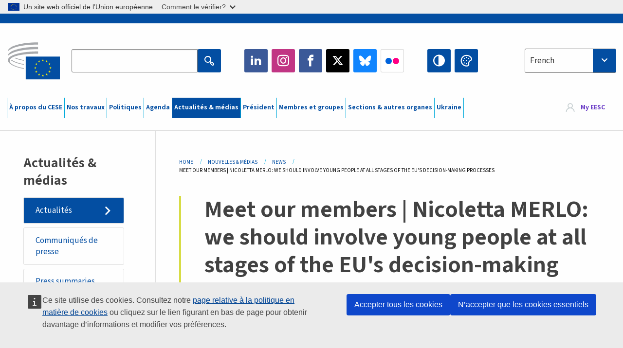

--- FILE ---
content_type: text/html; charset=UTF-8
request_url: https://www.eesc.europa.eu/fr/news-media/news/meet-our-members-nicoletta-merlo-we-should-involve-young-people-all-stages-eus-decision-making-processes
body_size: 32614
content:
<!DOCTYPE html>
<html lang="fr" dir="ltr" prefix="og: https://ogp.me/ns#" class="no-js">
  <head>
    <meta charset="utf-8" />
<noscript><style>form.antibot * :not(.antibot-message) { display: none !important; }</style>
</noscript><link rel="manifest" href="/modules/custom/eesc_pwa/assets-root/manifest.json?t4mohz" />
<meta name="description" content="Nicoletta Merlo is National Head of Youth Policies for CISL, one of the largest Italian trade union confederations, and represents her confederation on the Italian National Youth Council." />
<link rel="canonical" href="https://www.eesc.europa.eu/en/news-media/news/meet-our-members-nicoletta-merlo-we-should-involve-young-people-all-stages-eus-decision-making-processes" />
<link rel="shortlink" href="https://www.eesc.europa.eu/en/node/98045" />
<link rel="image_src" href="/sites/default/files/2025-12/social-logo.png" />
<link rel="icon" href="/themes/custom/eesc_foundation/eesclogo.svg" />
<meta property="og:site_name" content="European Economic and Social Committee" />
<meta property="og:url" content="https://www.eesc.europa.eu/en/news-media/news/meet-our-members-nicoletta-merlo-we-should-involve-young-people-all-stages-eus-decision-making-processes" />
<meta property="og:title" content="Meet our members | Nicoletta MERLO: we should involve young people at all stages of the EU&#039;s decision-making processes" />
<meta property="og:image" content="https://www.eesc.europa.eu/sites/default/files/2025-12/social-logo.png" />
<meta property="og:image:url" content="https://www.eesc.europa.eu/sites/default/files/2025-12/social-logo.png" />
<meta property="og:updated_time" content="2022-04-08T07:49:37+00:00" />
<meta property="article:published_time" content="2022-04-01T13:45:54+00:00" />
<meta property="article:modified_time" content="2022-04-08T07:49:37+00:00" />
<link rel="alternate" hreflang="sl" href="" />
<meta name="Generator" content="Drupal 11 (https://www.drupal.org)" />
<meta name="MobileOptimized" content="width" />
<meta name="HandheldFriendly" content="true" />
<meta name="viewport" content="width=device-width, initial-scale=1.0" />
<meta http-equiv="ImageToolbar" content="false" />
<link rel="alternate" hreflang="en" href="https://www.eesc.europa.eu/en/news-media/news/meet-our-members-nicoletta-merlo-we-should-involve-young-people-all-stages-eus-decision-making-processes" />

    <title>Meet our members | Nicoletta MERLO: we should involve young people at all stages of the EU&#039;s decision-making processes | EESC</title>
    <link rel="stylesheet" media="all" href="/sites/default/files/css/css_XK66PpjudXWLHER6rv7NivQEM7PZJVyQePnOEZ2QLnM.css?delta=0&amp;language=fr&amp;theme=eesc_foundation&amp;include=[base64]" />
<link rel="stylesheet" media="all" href="https://cdnjs.cloudflare.com/ajax/libs/bootstrap-datepicker/1.10.0/css/bootstrap-datepicker3.standalone.min.css" />
<link rel="stylesheet" media="all" href="/sites/default/files/css/css_stg_QIBkAjDGvV0jrKuMeTNaXyuf6AiUl3fY4OSTU64.css?delta=2&amp;language=fr&amp;theme=eesc_foundation&amp;include=[base64]" />
<link rel="stylesheet" media="all" href="/sites/default/files/css/css_WzO7xD9l8FNVu38_3u_-DrgPZlQqJedMHzFKck91fTg.css?delta=3&amp;language=fr&amp;theme=eesc_foundation&amp;include=[base64]" />

    
    <link rel="icon" href="/themes/custom/eesc_foundation/favicon.ico" type="image/vnd.microsoft.icon">
  </head>
  <body class="path-news-media-news-meet-our-members-nicoletta-merlo-we-should-involve-young-people-all-stages-eus-decision-making-processes lang-fr section-fr main-site user-anonymous path-node node--type-news page-node-type-news">
  <a href="#main-content" class="show-on-focus skip-link">
    Skip to main content
  </a>
  <script type="application/json">{"utility":"globan","theme":"light","logo":true,"link":true,"mode":false}</script>

    <div class="dialog-off-canvas-main-canvas" data-off-canvas-main-canvas>
    
<div class="off-canvas-wrapper">
      <script type="application/json">{"utility":"cck","url":"https:\/\/www.eesc.europa.eu\/{lang}\/cookie-notice","target":true}</script>

   	<div class="inner-wrap off-canvas-wrapper-inner" id="inner-wrap" data-off-canvas-wrapper>
		<aside id="left-off-canvas-menu" class="off-canvas left-off-canvas-menu position-left" role="complementary" data-off-canvas>
			
		</aside>

		<aside id="right-off-canvas-menu" class="off-canvas right-off-canvas-menu position-right" role="complementary" data-off-canvas>
			
		</aside>

		<div class="off-canvas-content" data-off-canvas-content>
										<header class="row eesc-header" role="banner" aria-label="Site header">
											<div class="large-12 columns eesc-site-branding">
							  <div class="eesc-region-site_branding_header">
    <div id="block-sitebranding" class="block-sitebranding block block-system block-system-branding-block">
  
    

  
          <a href="/fr" rel="home">
      <img src="/themes/custom/eesc_foundation/eesclogo.svg" alt="Home" fetchpriority="high" />
    </a>
      

    
</div>
<div id="block-sitename" class="block-sitename block block-block-content block-block-contentd4875072-c7f3-41af-a849-e1bba68da0cf">
  
    

  
          
            <div class="body field field--block-content-body field--name-body field--type-text-with-summary field--label-hidden field__item"><p>European Economic <br>and Social Committee</p></div>
      

    
    
</div>
<nav role="navigation" aria-labelledby="block-main-navigation-mobile-menu" id="block-main-navigation-mobile" class="block-main-navigation-mobile">
            
  <h2 class="block-title visually-hidden" id="block-main-navigation-mobile-menu">Main navigation (Mobile)</h2>
  

        


  <div class="eesc-bar-navigation hide-for-large">
    <div >
      <nav class="menu-bottom-bar" id="menu--main--bottombar" role="navigation" aria-hidden="true">
        <div class="menu-bottom-bar-right">
                        <ul class="menu vertical" data-responsive-menu="drilldown" data-parent-link="true">
    
                <li class="has-submenu menu-item--expanded">
                  <a href="/fr/propos" data-drupal-link-system-path="node/40950">À propos du CESE</a>
                                          <ul class="submenu menu vertical" data-submenu>
    
                <li class="has-submenu menu-item--expanded">
                  <a class="toggle nolink">Organisation politique</a>
                                          <ul class="submenu menu vertical" data-submenu>
    
                <li>
                  <a href="/about/political-organisation/eesc-president">Le président du CESE</a>
                      </li>
                <li>
                  <a href="/fr/eesc-figures/vice-president-charge-communication" data-drupal-link-system-path="node/108273">Vice-président communication</a>
                      </li>
                <li>
                  <a href="/fr/eesc-figures/vice-president-charge-budget" data-drupal-link-system-path="node/108227">Vice-président en charge du budget</a>
                      </li>
                <li>
                  <a href="/fr/about/political-organisation/bureau" data-drupal-link-system-path="node/38931">Bureau</a>
                      </li>
                <li>
                  <a href="/fr/about/political-organisation/organisational-chart-political" data-drupal-link-system-path="node/40806">Organigramme (politique)</a>
                      </li>
        </ul>
  
              </li>
                <li class="has-submenu menu-item--expanded">
                  <a class="toggle nolink">Organisation administrative</a>
                                          <ul class="submenu menu vertical" data-submenu>
    
                <li>
                  <a href="/fr/eesc-figures/secretaire-general" data-drupal-link-system-path="node/63278">Secrétaire général</a>
                      </li>
                <li>
                  <a href="/fr/about/administrative-organisation/organisation-chart-administrative" data-drupal-link-system-path="node/40807">Organigramme (administratif)</a>
                      </li>
        </ul>
  
              </li>
                <li class="has-submenu menu-item--expanded">
                  <a class="toggle nolink">COOPÉRATION AVEC D&#039;AUTRES INSTITUTIONS</a>
                                          <ul class="submenu menu vertical" data-submenu>
    
                <li>
                  <a href="/fr/about/cooperation-other-institutions/eu-cooperation" title="" data-drupal-link-system-path="about/cooperation-other-institutions/eu-cooperation">Coopération au niveau de l&#039;UE</a>
                      </li>
                <li>
                  <a href="/fr/about/cooperation-other-institutions/priorities-during-european-presidencies" title="" data-drupal-link-system-path="about/cooperation-other-institutions/priorities-during-european-presidencies">Priorités durant les présidences de l&#039;UE</a>
                      </li>
                <li class="menu-item--collapsed">
                  <a href="/fr/initiatives/cyprus-presidency-council-eu" data-drupal-link-system-path="node/134178">Cyprus presidency of the Council of the EU</a>
                      </li>
        </ul>
  
              </li>
                <li class="has-submenu menu-item--expanded">
                  <a class="toggle nolink">Règlements</a>
                                          <ul class="submenu menu vertical" data-submenu>
    
                <li>
                  <a href="/fr/propos/reglement-interieur-et-code-de-conduite-des-membres-du-cese" data-drupal-link-system-path="node/68478">Règlement intérieur et Code de conduite des Membres du CESE </a>
                      </li>
                <li class="menu-item--collapsed">
                  <a href="/fr/sections-other-bodies/other/comite-dethique" data-drupal-link-system-path="node/79053">​​​​​​​​​​​​​​​​​​​​​​The ethical Committee</a>
                      </li>
        </ul>
  
              </li>
        </ul>
  
              </li>
                <li class="has-submenu menu-item--expanded">
                  <a href="/fr/our-work" data-drupal-link-system-path="node/52231">Nos travaux</a>
                                          <ul class="submenu menu vertical" data-submenu>
    
                <li class="has-submenu menu-item--expanded">
                  <a class="toggle nolink">Avis et rapports d’information</a>
                                          <ul class="submenu menu vertical" data-submenu>
    
                <li>
                  <a href="https://dmsearch.eesc.europa.eu/search/opinion">Trouver un avis/rapport d’information</a>
                      </li>
                <li>
                  <a href="/fr/our-work/opinions-information-reports/opinions" data-drupal-link-system-path="our-work/opinions-information-reports/opinions">Avis</a>
                      </li>
                <li>
                  <a href="/fr/our-work/opinions-information-reports/information-reports" title="" data-drupal-link-system-path="our-work/opinions-information-reports/information-reports">Rapports d’information</a>
                      </li>
                <li>
                  <a href="/fr/our-work/opinions-information-reports/position-papers" title="" data-drupal-link-system-path="our-work/opinions-information-reports/position-papers">Exposés de position</a>
                      </li>
                <li>
                  <a href="/fr/our-work/opinions-information-reports/resolutions" title="" data-drupal-link-system-path="our-work/opinions-information-reports/resolutions">Résolutions</a>
                      </li>
                <li>
                  <a href="https://memportal.eesc.europa.eu/WIP/Board" title="">Travaux en cours</a>
                      </li>
                <li>
                  <a href="/fr/our-work/opinions-information-reports/plenary-session-summaries" data-drupal-link-system-path="our-work/opinions-information-reports/plenary-session-summaries">Synthèses des sessions plénières</a>
                      </li>
                <li>
                  <a href="/fr/our-work/opinions-information-reports/follow-opinions" title="" data-drupal-link-system-path="our-work/opinions-information-reports/follow-opinions">Suivi des avis du CESE (Commission européenne)</a>
                      </li>
        </ul>
  
              </li>
                <li class="has-submenu menu-item--expanded">
                  <a class="toggle nolink">Documents</a>
                                          <ul class="submenu menu vertical" data-submenu>
    
                <li>
                  <a href="https://dmsearch.eesc.europa.eu/search/public" title="">Trouver un document</a>
                      </li>
        </ul>
  
              </li>
                <li class="has-submenu menu-item--expanded">
                  <a class="toggle nolink">Publications et autres travaux</a>
                                          <ul class="submenu menu vertical" data-submenu>
    
                <li>
                  <a href="/fr/our-work/publications-other-work/publications" data-drupal-link-system-path="our-work/publications-other-work/publications">Publications</a>
                      </li>
                <li>
                  <a href="/fr/our-work/publications-other-work/thematic-papers" title="" data-drupal-link-system-path="our-work/publications-other-work/thematic-papers">Synthèses thématiques</a>
                      </li>
                <li>
                  <a href="/fr/our-work/publications-other-work/studies" data-drupal-link-system-path="our-work/publications-other-work/studies">Études</a>
                      </li>
                <li>
                  <a href="/fr/our-work/publications-other-work/strategic-foresight" data-drupal-link-system-path="node/129796">Projets</a>
                      </li>
                <li>
                  <a href="/fr/our-work/publications-other-work/policy-assessment" data-drupal-link-system-path="our-work/publications-other-work/policy-assessment">Évaluation des politiques</a>
                      </li>
                <li>
                  <a href="/fr/our-work/publications-other-work/e-publications" title="" data-drupal-link-system-path="our-work/publications-other-work/e-publications">Publications électroniques</a>
                      </li>
        </ul>
  
              </li>
                <li class="has-submenu menu-item--expanded">
                  <a class="toggle nolink">Société civile et participation des citoyens</a>
                                          <ul class="submenu menu vertical" data-submenu>
    
                <li>
                  <a href="/fr/initiatives/civil-society-week" data-drupal-link-system-path="node/126032">Civil Society Week</a>
                      </li>
                <li>
                  <a href="/fr/agenda/our-events/events/2024-european-elections/news" data-drupal-link-system-path="agenda/our-events/events/2024-european-elections/news">European elections 2024</a>
                      </li>
                <li class="has-submenu menu-item--expanded">
                  <a href="/fr/initiatives/le-prix-cese-pour-la-societe-civile" data-drupal-link-system-path="node/12947">Prix de la société civile</a>
                                          <ul class="submenu menu vertical" data-submenu>
    
                <li>
                  <a href="/fr/agenda/our-events/events/prix-cese-2022-de-la-societe-civile" data-drupal-link-system-path="node/99879">Presentation</a>
                      </li>
        </ul>
  
              </li>
                <li class="menu-item--collapsed">
                  <a href="/fr/our-work/civil-society-citizens-participation/conference-on-future-of-europe" title="" data-drupal-link-system-path="node/88004">The Conference on the Future of Europe</a>
                      </li>
                <li>
                  <a href="http://www.eesc.europa.eu/eptac/en/" title="">Passeport pour la démocratie européenne</a>
                      </li>
                <li>
                  <a href="/fr/initiatives/votre-europe-votre-avis" data-drupal-link-system-path="node/52237">Votre Europe, votre avis!</a>
                      </li>
                <li>
                  <a href="/fr/initiatives/initiative-citoyenne-europeenne" data-drupal-link-system-path="node/12946">Initiative citoyenne européenne (ICE)</a>
                      </li>
                <li class="menu-item--collapsed">
                  <a href="/fr/initiatives/path-our-industrial-future" data-drupal-link-system-path="node/89815">The path to our industrial future</a>
                      </li>
                <li>
                  <a href="/fr/initiatives/tables-rondes-de-la-jeunesse-pour-le-climat" data-drupal-link-system-path="node/100118">Youth Climate and Sustainability Round Tables</a>
                      </li>
                <li>
                  <a href="/fr/initiatives/prix-europeens-du-bio" data-drupal-link-system-path="node/96124">EU Organic Awards</a>
                      </li>
                <li>
                  <a href="/fr/initiatives/la-societe-civile-face-la-covid-19" data-drupal-link-system-path="node/80545">La société civile face à la Covid-19</a>
                      </li>
                <li class="menu-item--collapsed">
                  <a href="/fr/initiatives/le-cese-est-aux-cotes-de-lukraine-une-societe-civile-organisee-solidaire-et-dans-laction" data-drupal-link-system-path="node/97380">EESC stands with Ukraine</a>
                      </li>
                <li>
                  <a href="https://www.eesc.europa.eu/en/work-with-us/partnership" title="">Partenariats</a>
                      </li>
                <li>
                  <a href="/fr/sections-other-bodies/other/relations-avec-les-conseils-economiques-et-sociaux-nationaux-de-lunion-europeenne" data-drupal-link-system-path="node/86062">Relations avec les CES</a>
                      </li>
        </ul>
  
              </li>
        </ul>
  
              </li>
                <li class="has-submenu menu-item--expanded">
                  <a href="/fr/policies" data-drupal-link-system-path="node/52255">Politiques</a>
                                          <ul class="submenu menu vertical" data-submenu>
    
                <li class="has-submenu menu-item--expanded">
                  <a class="toggle nolink">Domaines politiques</a>
                                          <ul class="submenu menu vertical" data-submenu>
    
                <li>
                  <a href="/fr/policies/policy-areas/agriculture-developpement-rural-et-peche" data-drupal-link-system-path="node/52249">Agriculture, développement rural et pêche</a>
                      </li>
                <li class="has-submenu menu-item--expanded">
                  <a href="/fr/policies/policy-areas/climate-action" data-drupal-link-system-path="node/12948">Action pour le climat</a>
                                          <ul class="submenu menu vertical" data-submenu>
    
                <li>
                  <a href="/fr/initiatives/un-framework-convention-climate-change" data-drupal-link-system-path="node/101906">Climate Change Conferences (COP)</a>
                      </li>
        </ul>
  
              </li>
                <li>
                  <a href="/fr/policies/policy-areas/politique-regionale-urbaine-et-de-cohesion" data-drupal-link-system-path="node/13027">Cohésion, politique régionale et urbaine</a>
                      </li>
                <li>
                  <a href="/fr/policies/policy-areas/consommateurs" data-drupal-link-system-path="node/12924">Consommateurs</a>
                      </li>
                <li>
                  <a href="/fr/policies/policy-areas/societe-de-linformation" data-drupal-link-system-path="node/12930">Mutation numérique et société de l’information</a>
                      </li>
                <li>
                  <a href="/fr/policies/policy-areas/union-economique-et-monetaire" data-drupal-link-system-path="node/12960">Union économique et monétaire</a>
                      </li>
                <li>
                  <a href="/fr/policies/policy-areas/education-et-formation" data-drupal-link-system-path="node/12961">Éducation et formation</a>
                      </li>
                <li>
                  <a href="/fr/policies/policy-areas/emploi" data-drupal-link-system-path="node/12963">Emploi</a>
                      </li>
                <li>
                  <a href="/fr/policies/policy-areas/energie" data-drupal-link-system-path="node/12964">Énergie</a>
                      </li>
                <li>
                  <a href="/fr/policies/policy-areas/lentreprise" data-drupal-link-system-path="node/12927">Entreprises</a>
                      </li>
                <li>
                  <a href="/fr/policies/policy-areas/environnement" data-drupal-link-system-path="node/12973">Environnement</a>
                      </li>
                <li>
                  <a href="/fr/policies/policy-areas/relations-exterieures" data-drupal-link-system-path="node/12928">Relations extérieures</a>
                      </li>
                <li>
                  <a href="/fr/policies/policy-areas/services-financiers-et-marches-des-capitaux" data-drupal-link-system-path="node/52251">Services financiers et marchés des capitaux</a>
                      </li>
                <li>
                  <a href="/fr/policies/policy-areas/droits-fondamentaux-et-droits-des-citoyens" data-drupal-link-system-path="node/52250">Droits fondamentaux et droits des citoyens</a>
                      </li>
                <li>
                  <a href="/fr/policies/policy-areas/housing" data-drupal-link-system-path="node/125336">Housing</a>
                      </li>
                <li>
                  <a href="/fr/policies/policy-areas/industrie-et-mutations-industrielles" data-drupal-link-system-path="node/12995">Industrie et mutations industrielles</a>
                      </li>
                <li>
                  <a href="/fr/policies/policy-areas/affaires-institutionnelles-et-budget-de-lunion" data-drupal-link-system-path="node/13023">Affaires institutionnelles et budget de l’Union</a>
                      </li>
                <li>
                  <a href="/fr/policies/policy-areas/migration-et-asile" data-drupal-link-system-path="node/12992">Migration et asile</a>
                      </li>
                <li>
                  <a href="/fr/policies/policy-areas/recherche-et-linnovation" data-drupal-link-system-path="node/12970">Recherche et innovation</a>
                      </li>
                <li>
                  <a href="/fr/policies/policy-areas/services-dinteret-general" data-drupal-link-system-path="node/13033">Services d’intérêt général</a>
                      </li>
                <li>
                  <a href="/fr/policies/policy-areas/marche-unique" data-drupal-link-system-path="node/13034">Marché unique</a>
                      </li>
                <li>
                  <a href="/fr/policies/policy-areas/affaires-sociales" data-drupal-link-system-path="node/12932">Affaires sociales</a>
                      </li>
                <li>
                  <a href="/fr/policies/policy-areas/developpement-durable" data-drupal-link-system-path="node/13041">Développement durable</a>
                      </li>
                <li>
                  <a href="/fr/policies/policy-areas/fiscalite" data-drupal-link-system-path="node/13042">Fiscalité</a>
                      </li>
                <li>
                  <a href="/fr/policies/policy-areas/transports" data-drupal-link-system-path="node/13044">Transports</a>
                      </li>
        </ul>
  
              </li>
                <li class="has-submenu menu-item--expanded">
                  <a class="toggle nolink">Actualité</a>
                                          <ul class="submenu menu vertical" data-submenu>
    
                <li>
                  <a href="/initiatives/policy-focus">Call to EU candidate countries civil society</a>
                      </li>
                <li class="menu-item--collapsed">
                  <a href="/fr/initiatives/le-cese-est-aux-cotes-de-lukraine-une-societe-civile-organisee-solidaire-et-dans-laction" title="" data-drupal-link-system-path="node/97380">EESC stands with Ukraine</a>
                      </li>
                <li>
                  <a href="https://circulareconomy.europa.eu/platform/" title="">La plateforme des acteurs européens de l&#039;économie circulaire</a>
                      </li>
                <li>
                  <a href="/fr/initiatives/european-gender-equality-week" title="" data-drupal-link-system-path="node/102907">European Gender Equality Week</a>
                      </li>
                <li>
                  <a href="/fr/initiatives/youth-participation-eesc" data-drupal-link-system-path="node/101717">Youth participation at the EESC</a>
                      </li>
                <li>
                  <a href="/fr/initiatives/eu-blue-deal" data-drupal-link-system-path="node/118939">EU Blue Deal</a>
                      </li>
                <li>
                  <a href="/fr/tags/cost-living" data-drupal-link-system-path="taxonomy/term/101087">Cost of living</a>
                      </li>
                <li>
                  <a href="/fr/initiatives/eu-rural-pact" data-drupal-link-system-path="node/126492">EU Rural Pact</a>
                      </li>
        </ul>
  
              </li>
        </ul>
  
              </li>
                <li class="has-submenu menu-item--expanded">
                  <a href="/fr/agenda" data-drupal-link-system-path="node/52227">Agenda</a>
                                          <ul class="submenu menu vertical" data-submenu>
    
                <li>
                  <a href="/fr/agenda/plenary-sessions" title="" data-drupal-link-system-path="agenda/plenary-sessions">Sessions plénières</a>
                      </li>
                <li>
                  <a href="/fr/agenda/section-meetings" data-drupal-link-system-path="agenda/section-meetings">Réunions de section et de la CCMI</a>
                      </li>
                <li>
                  <a href="/fr/agenda/upcoming-section-meetings" data-drupal-link-system-path="agenda/upcoming-section-meetings">Upcoming Section/CCMI meetings</a>
                      </li>
                <li class="has-submenu menu-item--expanded">
                  <a class="toggle nolink">Nos manifestations</a>
                                          <ul class="submenu menu vertical" data-submenu>
    
                <li>
                  <a href="/fr/agenda/our-events/webinars" title="" data-drupal-link-system-path="agenda/our-events/webinars">Webinars</a>
                      </li>
                <li>
                  <a href="/fr/agenda/our-events/upcoming-events" title="" data-drupal-link-system-path="agenda/our-events/upcoming-events">Prochains événements</a>
                      </li>
                <li>
                  <a href="/fr/agenda/our-events/events" title="" data-drupal-link-system-path="agenda/our-events/events">Tous les événements</a>
                      </li>
                <li>
                  <a href="/fr/tags/activites-culturelles-du-cese" data-drupal-link-system-path="taxonomy/term/5645">Evénements culturels</a>
                      </li>
        </ul>
  
              </li>
        </ul>
  
              </li>
                <li class="has-submenu menu-item--expanded menu-item--active-trail is-active">
                  <a href="/fr/news-media" data-drupal-link-system-path="node/52226">Actualités &amp; médias</a>
                                          <ul class="submenu menu vertical" data-submenu>
    
                <li class="menu-item--active-trail is-active">
                  <a href="/fr/news-media/news" title="" data-drupal-link-system-path="news-media/news">Actualités</a>
                      </li>
                <li>
                  <a href="/fr/news-media/press-releases" data-drupal-link-system-path="news-media/press-releases">Communiqués de presse</a>
                      </li>
                <li>
                  <a href="/fr/news-media/press-summaries" title="" data-drupal-link-system-path="news-media/press-summaries">Press summaries</a>
                      </li>
                <li>
                  <a href="/fr/news-media/eesc-info" title="" data-drupal-link-system-path="news-media/eesc-info">CESE Info</a>
                      </li>
                <li>
                  <a href="https://www.youtube.com/playlist?list=PLzpESVkmkHFlx0n8jh9CCJRotmQPS0xJ1">Reporting From Plenary</a>
                      </li>
                <li>
                  <a href="/fr/tags/members-voices" data-drupal-link-system-path="taxonomy/term/101088">Members&#039; Voices</a>
                      </li>
                <li>
                  <a href="/fr/news-media/podcasts" data-drupal-link-system-path="node/89668">Podcasts - The Grassroots View</a>
                      </li>
                <li>
                  <a href="/fr/news-media/le-cese-sur-les-media-sociaux" data-drupal-link-system-path="node/40938">Le CESE sur les médias sociaux</a>
                      </li>
                <li>
                  <a href="/fr/news-media/contacter-lunite-presse" title="" data-drupal-link-system-path="node/104177">Contacter l’attaché de presse</a>
                      </li>
                <li>
                  <a href="/fr/news-media/subscribe-mailing-lists" data-drupal-link-system-path="node/40819">S’inscrire sur la liste de diffusion de la presse</a>
                      </li>
                <li>
                  <a href="https://www.eesc.europa.eu/avdb" title="">Médiathèque</a>
                      </li>
        </ul>
  
              </li>
                <li>
                  <a href="/fr/president" data-drupal-link-system-path="president">Président</a>
                      </li>
                <li class="has-submenu menu-item--expanded">
                  <a href="/fr/members-groups" data-drupal-link-system-path="node/52215">Membres et groupes</a>
                                          <ul class="submenu menu vertical" data-submenu>
    
                <li class="has-submenu menu-item--expanded">
                  <a class="toggle nolink">Membres</a>
                                          <ul class="submenu menu vertical" data-submenu>
    
                <li>
                  <a href="/fr/members-groups/members/members-and-ccmi-delegates" data-drupal-link-system-path="node/40790">Membres &amp; délégués CCMI</a>
                      </li>
                <li>
                  <a href="/fr/membres-et-groupes/membres/anciens-membres" data-drupal-link-system-path="node/40783">Anciens membres</a>
                      </li>
                <li>
                  <a href="/fr/members-groups/members/members-portal" data-drupal-link-system-path="node/40791">Portail des membres</a>
                      </li>
        </ul>
  
              </li>
                <li class="has-submenu menu-item--expanded">
                  <a class="toggle nolink">Groupes</a>
                                          <ul class="submenu menu vertical" data-submenu>
    
                <li>
                  <a href="/fr/members-groups/groups/employers-group" data-drupal-link-system-path="members-groups/groups/employers-group">Groupe des employeurs</a>
                      </li>
                <li>
                  <a href="/fr/members-groups/groups/workers-group" data-drupal-link-system-path="members-groups/groups/workers-group">Groupe des travailleurs</a>
                      </li>
                <li>
                  <a href="/fr/members-groups/groups/civil-society-organisations-group" data-drupal-link-system-path="members-groups/groups/civil-society-organisations-group">Groupe des organisations de la société civile</a>
                      </li>
        </ul>
  
              </li>
                <li class="has-submenu menu-item--expanded">
                  <a class="toggle nolink">Catégories</a>
                                          <ul class="submenu menu vertical" data-submenu>
    
                <li>
                  <a href="/fr/members-groups/categories/workers-voice-category" data-drupal-link-system-path="node/92332">Workers&#039; Voice Category</a>
                      </li>
                <li>
                  <a href="/fr/members-groups/categories/categorie-consommateurs-et-environnement" data-drupal-link-system-path="node/12884">Consommateurs et environnement</a>
                      </li>
                <li>
                  <a href="/fr/members-groups/categories/categorie-agriculteurs" data-drupal-link-system-path="node/12885">Agriculteurs</a>
                      </li>
                <li>
                  <a href="/fr/members-groups/categories/categorie-vie-associative" data-drupal-link-system-path="node/62608">Vie associative</a>
                      </li>
                <li>
                  <a href="/fr/members-groups/categories/categorie-professions-liberales" data-drupal-link-system-path="node/57029">Professions libérales</a>
                      </li>
                <li>
                  <a href="/fr/members-groups/categories/categorie-pme-artisanat-et-entreprises-familiales" data-drupal-link-system-path="node/12886">PME, artisanat et entreprises familiales</a>
                      </li>
                <li>
                  <a href="/fr/members-groups/categories/categorie-economie-sociale" data-drupal-link-system-path="node/12887">Économie sociale</a>
                      </li>
                <li>
                  <a href="/fr/members-groups/categories/la-categorie-transports" data-drupal-link-system-path="node/12888">Transports</a>
                      </li>
        </ul>
  
              </li>
        </ul>
  
              </li>
                <li class="has-submenu menu-item--expanded">
                  <a href="/fr/sections-other-bodies" data-drupal-link-system-path="node/52148">Sections &amp; autres organes</a>
                                          <ul class="submenu menu vertical" data-submenu>
    
                <li class="has-submenu menu-item--expanded">
                  <a class="toggle nolink">Sections / Commission </a>
                                          <ul class="submenu menu vertical" data-submenu>
    
                <li>
                  <a href="/fr/sections-other-bodies/sections-commission/economic-and-monetary-union-and-economic-and-social-cohesion-eco" data-drupal-link-system-path="node/12916">Union économique et monétaire et cohésion économique et sociale (ECO)</a>
                      </li>
                <li>
                  <a href="/fr/sections-other-bodies/sections-commission/single-market-production-and-consumption-int" data-drupal-link-system-path="node/12917">Marché unique, production et consommation (INT)</a>
                      </li>
                <li>
                  <a href="/fr/sections-other-bodies/sections-commission/transport-energy-infrastructure-and-information-society-ten" data-drupal-link-system-path="node/12921">Transports, énergie, infrastructures et société de l&#039;information (TEN)</a>
                      </li>
                <li>
                  <a href="/fr/sections-other-bodies/sections-commission/section-emploi-affaires-sociales-et-citoyennete-soc" data-drupal-link-system-path="node/12920">Emploi, affaires sociales et citoyenneté (SOC)</a>
                      </li>
                <li>
                  <a href="/fr/sections-other-bodies/sections-commission/agriculture-rural-development-and-environment-nat" data-drupal-link-system-path="node/12918">Agriculture, développement rural et environnement (NAT)</a>
                      </li>
                <li>
                  <a href="/fr/sections-other-bodies/sections-commission/external-relations-section-rex" data-drupal-link-system-path="node/12919">Relations extérieures (REX)</a>
                      </li>
                <li>
                  <a href="/fr/sections-other-bodies/sections-commission/consultative-commission-industrial-change-ccmi" data-drupal-link-system-path="node/12915">Commission consultative des mutations industrielles (CCMI)</a>
                      </li>
        </ul>
  
              </li>
                <li class="has-submenu menu-item--expanded">
                  <a class="toggle nolink">Observatoires</a>
                                          <ul class="submenu menu vertical" data-submenu>
    
                <li>
                  <a href="/fr/sections-other-bodies/observatories/lobservatoire-de-la-transition-numerique-et-du-marche-unique" data-drupal-link-system-path="node/12891">Observatoire de la transition numérique et du marché unique (OMUN)</a>
                      </li>
                <li>
                  <a href="/fr/sections-other-bodies/observatories/sustainable-development-observatory" data-drupal-link-system-path="node/12890">Observatoire du développement durable (ODD)</a>
                      </li>
                <li>
                  <a href="/fr/sections-other-bodies/observatories/labour-market-observatory" data-drupal-link-system-path="node/12889">Observatoire du marché du travail (OMT)</a>
                      </li>
        </ul>
  
              </li>
                <li class="has-submenu menu-item--expanded">
                  <a class="toggle nolink">Autres</a>
                                          <ul class="submenu menu vertical" data-submenu>
    
                <li>
                  <a href="/fr/sections-other-bodies/other/ad-hoc-groups-sub-committees/related-opinions" data-drupal-link-system-path="sections-other-bodies/other/ad-hoc-groups-sub-committees/related-opinions">Groupes ad hoc et sous-comités</a>
                      </li>
                <li>
                  <a href="/fr/sections-other-bodies/other/groupe-de-liaison-avec-les-organisations-et-reseaux-de-la-societe-civile-europeenne" data-drupal-link-system-path="node/40761">Groupe de liaison</a>
                      </li>
                <li>
                  <a href="/fr/sections-other-bodies/other/groupe-permanent-sur-le-semestre-europeen" data-drupal-link-system-path="node/61729">Groupe Permanent sur le Semestre Européen</a>
                      </li>
                <li>
                  <a href="/fr/sections-other-bodies/other/groupe-ad-hoc-sur-les-droits-fondamentaux-et-letat-de-droit" data-drupal-link-system-path="node/65025">Groupe ad hoc sur les droits fondamentaux et l’état de droit</a>
                      </li>
                <li>
                  <a href="/fr/sections-other-bodies/other/groupe-ad-hoc-sur-legalite" data-drupal-link-system-path="node/117963">Permanent Group on Equality</a>
                      </li>
                <li>
                  <a href="/fr/sections-other-bodies/other/eesc-youth-group" data-drupal-link-system-path="node/116853">EESC Youth Group</a>
                      </li>
                <li>
                  <a href="/fr/sections-other-bodies/other/groupe-ad-hoc-sur-la-cop" data-drupal-link-system-path="node/100658">Permanent Group on the UNFCCC Conference of the parties (COPs)</a>
                      </li>
        </ul>
  
              </li>
        </ul>
  
              </li>
                <li>
                  <a href="/fr/initiatives/le-cese-est-aux-cotes-de-lukraine-une-societe-civile-organisee-solidaire-et-dans-laction" data-drupal-link-system-path="node/97380">Ukraine</a>
                      </li>
        </ul>
  
        </div>
      </nav>
      <div class="title-bar" data-responsive-toggle="menu--main--bottombar" data-hide-for="large">
        <button class="menu-icon" type="button" data-toggle>
          <div class="title-bar-title">Menu</div>
        </button>
        <a class="visually-hidden focusable skip-link" href="#main-content">Skip to Content</a>
      </div>
    </div>
  </div>



  </nav>
<div class="views-exposed-form bef-exposed-form block-eesc-search block block-views block-views-exposed-filter-blockeesc-search-page" data-drupal-selector="views-exposed-form-eesc-search-page" id="block-eesc-search">
  
    

  
          <form action="/fr/search" method="get" id="views-exposed-form-eesc-search-page" accept-charset="UTF-8">
  <div class="js-form-item form-item js-form-type-search-api-autocomplete form-item-keywords js-form-item-keywords">
      <label for="edit-keywords">Enter your keywords</label>
        

<input placeholder="Search the EESC website" data-drupal-selector="edit-keywords" data-search-api-autocomplete-search="eesc_search" class="form-autocomplete form-text" data-autocomplete-path="/fr/search_api_autocomplete/eesc_search?display=page&amp;&amp;filter=keywords" type="text" id="edit-keywords" name="keywords" value="" size="30" maxlength="128" />


        </div>
<div data-drupal-selector="edit-actions" class="form-actions js-form-wrapper form-wrapper" id="edit-actions">
    <div class='input-wrapper'>

<input class="success button radius js-form-submit form-submit" data-drupal-selector="edit-submit-eesc-search" type="submit" id="edit-submit-eesc-search" value="Apply" />

    </div>       
 </div>


</form>

    
    
</div>
<div id="block-socialmedia" class="block-socialmedia block block-block-content block-block-content9ae21ba5-d3dc-4e88-8585-9153cd176953">
  
    

  
          
            <div class="body field field--block-content-body field--name-body field--type-text-with-summary field--label-hidden field__item"><h2>Follow us</h2><ul><li class="linkedin"><a href="https://www.linkedin.com/company/european-economic-social-committee/" target="_blank" title="LinkedIn"><span aria-hidden="true">&nbsp;</span>LinkedIn</a></li><li class="instagram"><a href="https://www.instagram.com/eu_civilsociety/" target="_blank" title="Instagram"><span aria-hidden="true"> </span>Instagram</a></li><li class="facebook"><a href="https://www.facebook.com/EuropeanEconomicAndSocialCommittee" target="_blank" title="Facebok"><span aria-hidden="true"> </span>Facebook</a></li><li class="twitter"><a href="https://x.com/EU_EESC" target="_blank" title="Twitter"><span aria-hidden="true"> </span>Twitter</a></li><li class="bluesky"><a href="https://bsky.app/profile/eesc.bsky.social" target="_blank" title="Bluesky"><span aria-hidden="true"> </span>Bluesky</a></li><li class="flickr"><a href="https://www.flickr.com/photos/202849617@N07/albums/" target="_blank" title="Flickr"><span aria-hidden="true"> </span>Flickr</a></li></ul></div>
      

    
    
</div>
<div id="block-eeschighcontrast" class="block-eeschighcontrast block block-block-content block-block-content53cdb751-8e3e-4ad1-88ad-e1caad311bac">
  
    

  
          
            <div class="body field field--block-content-body field--name-body field--type-text-with-summary field--label-hidden field__item"><div class="high-contrast-button-wrapper"><button class="high-contrast-button" data-disable="Disabledata-enable=Enableid=&quot;high-contrast-button&quot;">High contrast</button></div>
</div>
      

    
    
</div>
<div id="block-eesccolorselector" class="block-eesccolorselector block block-block-content block-block-content71f2af37-b96e-4bf5-8cf8-9af15de983de">
  
    

  
          
            <div class="body field field--block-content-body field--name-body field--type-text-with-summary field--label-hidden field__item"><h2>Color picker</h2>

<div class="color-picker-button-wrapper"><button aria-controls="color-picker-content" aria-expanded="false" id="color-picker-button">Change colors</button></div>

<div aria-hidden="true" class="input-controls hide" id="color-picker-content">
<div class="controls foreground"><label for="color-picker-foreground-color">Foreground color</label> <input class="foreground-color" id="color-picker-foreground-color" /> <a class="pick-color button" data-target="foreground" href="#" role="button">Pick</a>

<ul class="color-palette"></ul>
</div>

<div class="controls background"><label for="color-picker-background-color">Background color</label> <input class="background-color" id="color-picker-background-color" /> <a class="pick-color button" data-target="background" href="#" role="button">Pick</a>

<ul class="color-palette"></ul>
</div>
<button id="apply-color-picker-changes">Change colors</button><button id="reset-color-picker-changes">Reset colors</button><button id="close-color-picker">Close</button></div>
</div>
      

    
    
</div>
<div id="block-languagedropdownswitcher" class="block-languagedropdownswitcher block block-lang-dropdown block-language-dropdown-blocklanguage-interface">
  
    

  
          <form class="lang-dropdown-form lang_dropdown_form clearfix language_interface" id="lang_dropdown_form_lang-dropdown-form" data-drupal-selector="lang-dropdown-form-2" action="/fr/news-media/news/meet-our-members-nicoletta-merlo-we-should-involve-young-people-all-stages-eus-decision-making-processes" method="post" accept-charset="UTF-8">
  <div class="js-form-item form-item js-form-type-select form-item-lang-dropdown-select js-form-item-lang-dropdown-select form-no-label">
      <label for="edit-lang-dropdown-select" class="show-for-sr">Select your language</label>
        <select style="width:165px" class="lang-dropdown-select-element form-select" data-lang-dropdown-id="lang-dropdown-form" data-drupal-selector="edit-lang-dropdown-select" id="edit-lang-dropdown-select" name="lang_dropdown_select">
            <option value="en" >English</option>
                <option value="bg" >Bulgarian</option>
                <option value="cs" >Czech</option>
                <option value="da" >Danish</option>
                <option value="de" >German</option>
                <option value="el" >Greek</option>
                <option value="es" >Spanish</option>
                <option value="et" >Estonian</option>
                <option value="fi" >Finnish</option>
                <option value="fr"  selected="selected">French</option>
                <option value="ga" >Irish</option>
                <option value="hr" >Croatian</option>
                <option value="hu" >Hungarian</option>
                <option value="it" >Italian</option>
                <option value="lt" >Lithuanian</option>
                <option value="lv" >Latvian</option>
                <option value="mt" >Maltese</option>
                <option value="nl" >Dutch</option>
                <option value="pl" >Polish</option>
                <option value="pt" >Portuguese</option>
                <option value="ro" >Romanian</option>
                <option value="sk" >Slovak</option>
                <option value="sl" >Slovenian</option>
                <option value="sv" >Swedish</option>
      </select>

        </div>


<input data-drupal-selector="edit-es" type="hidden" name="es" value="/es/news-media/news/meet-our-members-nicoletta-merlo-we-should-involve-young-people-all-stages-eus-decision-making-processes" />



<input data-drupal-selector="edit-bg" type="hidden" name="bg" value="/bg/news-media/news/meet-our-members-nicoletta-merlo-we-should-involve-young-people-all-stages-eus-decision-making-processes" />



<input data-drupal-selector="edit-cs" type="hidden" name="cs" value="/cs/news-media/news/meet-our-members-nicoletta-merlo-we-should-involve-young-people-all-stages-eus-decision-making-processes" />



<input data-drupal-selector="edit-da" type="hidden" name="da" value="/da/news-media/news/meet-our-members-nicoletta-merlo-we-should-involve-young-people-all-stages-eus-decision-making-processes" />



<input data-drupal-selector="edit-en" type="hidden" name="en" value="/en/news-media/news/meet-our-members-nicoletta-merlo-we-should-involve-young-people-all-stages-eus-decision-making-processes" />



<input data-drupal-selector="edit-de" type="hidden" name="de" value="/de/news-media/news/meet-our-members-nicoletta-merlo-we-should-involve-young-people-all-stages-eus-decision-making-processes" />



<input data-drupal-selector="edit-et" type="hidden" name="et" value="/et/news-media/news/meet-our-members-nicoletta-merlo-we-should-involve-young-people-all-stages-eus-decision-making-processes" />



<input data-drupal-selector="edit-fr" type="hidden" name="fr" value="/fr/news-media/news/meet-our-members-nicoletta-merlo-we-should-involve-young-people-all-stages-eus-decision-making-processes" />



<input data-drupal-selector="edit-el" type="hidden" name="el" value="/el/news-media/news/meet-our-members-nicoletta-merlo-we-should-involve-young-people-all-stages-eus-decision-making-processes" />



<input data-drupal-selector="edit-ga" type="hidden" name="ga" value="/ga/news-media/news/meet-our-members-nicoletta-merlo-we-should-involve-young-people-all-stages-eus-decision-making-processes" />



<input data-drupal-selector="edit-hr" type="hidden" name="hr" value="/hr/news-media/news/meet-our-members-nicoletta-merlo-we-should-involve-young-people-all-stages-eus-decision-making-processes" />



<input data-drupal-selector="edit-it" type="hidden" name="it" value="/it/news-media/news/meet-our-members-nicoletta-merlo-we-should-involve-young-people-all-stages-eus-decision-making-processes" />



<input data-drupal-selector="edit-lv" type="hidden" name="lv" value="/lv/news-media/news/meet-our-members-nicoletta-merlo-we-should-involve-young-people-all-stages-eus-decision-making-processes" />



<input data-drupal-selector="edit-lt" type="hidden" name="lt" value="/lt/news-media/news/meet-our-members-nicoletta-merlo-we-should-involve-young-people-all-stages-eus-decision-making-processes" />



<input data-drupal-selector="edit-hu" type="hidden" name="hu" value="/hu/news-media/news/meet-our-members-nicoletta-merlo-we-should-involve-young-people-all-stages-eus-decision-making-processes" />



<input data-drupal-selector="edit-mt" type="hidden" name="mt" value="/mt/news-media/news/meet-our-members-nicoletta-merlo-we-should-involve-young-people-all-stages-eus-decision-making-processes" />



<input data-drupal-selector="edit-nl" type="hidden" name="nl" value="/nl/news-media/news/meet-our-members-nicoletta-merlo-we-should-involve-young-people-all-stages-eus-decision-making-processes" />



<input data-drupal-selector="edit-pl" type="hidden" name="pl" value="/pl/news-media/news/meet-our-members-nicoletta-merlo-we-should-involve-young-people-all-stages-eus-decision-making-processes" />



<input data-drupal-selector="edit-pt" type="hidden" name="pt" value="/pt/news-media/news/meet-our-members-nicoletta-merlo-we-should-involve-young-people-all-stages-eus-decision-making-processes" />



<input data-drupal-selector="edit-fi" type="hidden" name="fi" value="/fi/news-media/news/meet-our-members-nicoletta-merlo-we-should-involve-young-people-all-stages-eus-decision-making-processes" />



<input data-drupal-selector="edit-ro" type="hidden" name="ro" value="/ro/news-media/news/meet-our-members-nicoletta-merlo-we-should-involve-young-people-all-stages-eus-decision-making-processes" />



<input data-drupal-selector="edit-sk" type="hidden" name="sk" value="/sk/news-media/news/meet-our-members-nicoletta-merlo-we-should-involve-young-people-all-stages-eus-decision-making-processes" />



<input data-drupal-selector="edit-sl" type="hidden" name="sl" value="/sl/news-media/news/meet-our-members-nicoletta-merlo-we-should-involve-young-people-all-stages-eus-decision-making-processes" />



<input data-drupal-selector="edit-sv" type="hidden" name="sv" value="/sv/news-media/news/meet-our-members-nicoletta-merlo-we-should-involve-young-people-all-stages-eus-decision-making-processes" />



<input data-drupal-selector="edit-ru" type="hidden" name="ru" value="/ru/news-media/news/meet-our-members-nicoletta-merlo-we-should-involve-young-people-all-stages-eus-decision-making-processes" />



<input data-drupal-selector="edit-uk" type="hidden" name="uk" value="/uk/news-media/news/meet-our-members-nicoletta-merlo-we-should-involve-young-people-all-stages-eus-decision-making-processes" />

<noscript><div>

<input data-drupal-selector="edit-submit" type="submit" id="edit-submit" name="op" value="Go" class="button js-form-submit form-submit" />

</div></noscript>

<input autocomplete="off" data-drupal-selector="form-vllqeql2nsovvg9w3f5ekvq7pyfwc2llu5cucnfbi1s" type="hidden" name="form_build_id" value="form-VlLqeQl2NSOVVg9W3F5eKvQ7pyFwC2llu5CUcnfbi1s" />



<input data-drupal-selector="edit-lang-dropdown-form" type="hidden" name="form_id" value="lang_dropdown_form" />


</form>

    
    
</div>
<div class="language-switcher-language-url block-languageswitcher block block-language block-language-blocklanguage-interface" id="block-languageswitcher" role="navigation">
  
    

  
          
<button class="button" data-toggle="LangModal">
<div class="custom-lang-switcher"><i class="fas fa-globe-europe"></i>FR <i class="fas fa-angle-down"></i></div></button>
  <div class="full reveal" id="LangModal" data-reveal>
    <div class="modal-wrapper">
     <button id="closeModal" class="close-button" data-close aria-label="Close reveal" type="button">
        <span aria-hidden="true">&times;</span>
     </button>
    <h2> Select site language </h2>
     <ul>       <div class="lang-group-a">              <li hreflang="bg" data-drupal-link-system-path="node/98045"><a href="/bg/news-media/news/meet-our-members-nicoletta-merlo-we-should-involve-young-people-all-stages-eus-decision-making-processes" class="language-link" hreflang="bg" data-drupal-link-system-path="node/98045">Bulgarian</a>
          </li>
                        <li hreflang="cs" data-drupal-link-system-path="node/98045"><a href="/cs/news-media/news/meet-our-members-nicoletta-merlo-we-should-involve-young-people-all-stages-eus-decision-making-processes" class="language-link" hreflang="cs" data-drupal-link-system-path="node/98045">Czech</a>
          </li>
                        <li hreflang="da" data-drupal-link-system-path="node/98045"><a href="/da/news-media/news/meet-our-members-nicoletta-merlo-we-should-involve-young-people-all-stages-eus-decision-making-processes" class="language-link" hreflang="da" data-drupal-link-system-path="node/98045">Danish</a>
          </li>
                        <li hreflang="de" data-drupal-link-system-path="node/98045"><a href="/de/news-media/news/meet-our-members-nicoletta-merlo-we-should-involve-young-people-all-stages-eus-decision-making-processes" class="language-link" hreflang="de" data-drupal-link-system-path="node/98045">German</a>
          </li>
                        <li hreflang="el" data-drupal-link-system-path="node/98045"><a href="/el/news-media/news/meet-our-members-nicoletta-merlo-we-should-involve-young-people-all-stages-eus-decision-making-processes" class="language-link" hreflang="el" data-drupal-link-system-path="node/98045">Greek</a>
          </li>
                        <li hreflang="en" data-drupal-link-system-path="node/98045"><a href="/en/news-media/news/meet-our-members-nicoletta-merlo-we-should-involve-young-people-all-stages-eus-decision-making-processes" class="language-link" hreflang="en" data-drupal-link-system-path="node/98045">English</a>
          </li>
                        <li hreflang="es" data-drupal-link-system-path="node/98045"><a href="/es/news-media/news/meet-our-members-nicoletta-merlo-we-should-involve-young-people-all-stages-eus-decision-making-processes" class="language-link" hreflang="es" data-drupal-link-system-path="node/98045">Spanish</a>
          </li>
                        <li hreflang="et" data-drupal-link-system-path="node/98045"><a href="/et/news-media/news/meet-our-members-nicoletta-merlo-we-should-involve-young-people-all-stages-eus-decision-making-processes" class="language-link" hreflang="et" data-drupal-link-system-path="node/98045">Estonian</a>
          </li>
                        <li hreflang="fi" data-drupal-link-system-path="node/98045"><a href="/fi/news-media/news/meet-our-members-nicoletta-merlo-we-should-involve-young-people-all-stages-eus-decision-making-processes" class="language-link" hreflang="fi" data-drupal-link-system-path="node/98045">Finnish</a>
          </li>
                        <li hreflang="fr" data-drupal-link-system-path="node/98045" class="is-active-lang is-active" aria-current="page"><a href="/fr/news-media/news/meet-our-members-nicoletta-merlo-we-should-involve-young-people-all-stages-eus-decision-making-processes" class="language-link is-active" hreflang="fr" data-drupal-link-system-path="node/98045" aria-current="page">French</a>
          <i class="fas fa-check"></i></li>
                        <li hreflang="ga" data-drupal-link-system-path="node/98045"><a href="/ga/news-media/news/meet-our-members-nicoletta-merlo-we-should-involve-young-people-all-stages-eus-decision-making-processes" class="language-link" hreflang="ga" data-drupal-link-system-path="node/98045">Irish</a>
          </li>
                        <li hreflang="hr" data-drupal-link-system-path="node/98045"><a href="/hr/news-media/news/meet-our-members-nicoletta-merlo-we-should-involve-young-people-all-stages-eus-decision-making-processes" class="language-link" hreflang="hr" data-drupal-link-system-path="node/98045">Croatian</a>
          </li>
           </div>                   <div class="lang-group-b">        <li hreflang="hu" data-drupal-link-system-path="node/98045"><a href="/hu/news-media/news/meet-our-members-nicoletta-merlo-we-should-involve-young-people-all-stages-eus-decision-making-processes" class="language-link" hreflang="hu" data-drupal-link-system-path="node/98045">Hungarian</a>
          </li>
                        <li hreflang="it" data-drupal-link-system-path="node/98045"><a href="/it/news-media/news/meet-our-members-nicoletta-merlo-we-should-involve-young-people-all-stages-eus-decision-making-processes" class="language-link" hreflang="it" data-drupal-link-system-path="node/98045">Italian</a>
          </li>
                        <li hreflang="lt" data-drupal-link-system-path="node/98045"><a href="/lt/news-media/news/meet-our-members-nicoletta-merlo-we-should-involve-young-people-all-stages-eus-decision-making-processes" class="language-link" hreflang="lt" data-drupal-link-system-path="node/98045">Lithuanian</a>
          </li>
                        <li hreflang="lv" data-drupal-link-system-path="node/98045"><a href="/lv/news-media/news/meet-our-members-nicoletta-merlo-we-should-involve-young-people-all-stages-eus-decision-making-processes" class="language-link" hreflang="lv" data-drupal-link-system-path="node/98045">Latvian</a>
          </li>
                        <li hreflang="mt" data-drupal-link-system-path="node/98045"><a href="/mt/news-media/news/meet-our-members-nicoletta-merlo-we-should-involve-young-people-all-stages-eus-decision-making-processes" class="language-link" hreflang="mt" data-drupal-link-system-path="node/98045">Maltese</a>
          </li>
                        <li hreflang="nl" data-drupal-link-system-path="node/98045"><a href="/nl/news-media/news/meet-our-members-nicoletta-merlo-we-should-involve-young-people-all-stages-eus-decision-making-processes" class="language-link" hreflang="nl" data-drupal-link-system-path="node/98045">Dutch</a>
          </li>
                        <li hreflang="pl" data-drupal-link-system-path="node/98045"><a href="/pl/news-media/news/meet-our-members-nicoletta-merlo-we-should-involve-young-people-all-stages-eus-decision-making-processes" class="language-link" hreflang="pl" data-drupal-link-system-path="node/98045">Polish</a>
          </li>
                        <li hreflang="pt" data-drupal-link-system-path="node/98045"><a href="/pt/news-media/news/meet-our-members-nicoletta-merlo-we-should-involve-young-people-all-stages-eus-decision-making-processes" class="language-link" hreflang="pt" data-drupal-link-system-path="node/98045">Portuguese</a>
          </li>
                        <li hreflang="ro" data-drupal-link-system-path="node/98045"><a href="/ro/news-media/news/meet-our-members-nicoletta-merlo-we-should-involve-young-people-all-stages-eus-decision-making-processes" class="language-link" hreflang="ro" data-drupal-link-system-path="node/98045">Romanian</a>
          </li>
                        <li hreflang="sk" data-drupal-link-system-path="node/98045"><a href="/sk/news-media/news/meet-our-members-nicoletta-merlo-we-should-involve-young-people-all-stages-eus-decision-making-processes" class="language-link" hreflang="sk" data-drupal-link-system-path="node/98045">Slovak</a>
          </li>
                        <li hreflang="sl" data-drupal-link-system-path="node/98045"><a href="/sl/news-media/news/meet-our-members-nicoletta-merlo-we-should-involve-young-people-all-stages-eus-decision-making-processes" class="language-link" hreflang="sl" data-drupal-link-system-path="node/98045">Slovenian</a>
          </li>
                        <li hreflang="sv" data-drupal-link-system-path="node/98045"><a href="/sv/news-media/news/meet-our-members-nicoletta-merlo-we-should-involve-young-people-all-stages-eus-decision-making-processes" class="language-link" hreflang="sv" data-drupal-link-system-path="node/98045">Swedish</a>
          </li>
          </ul>  </div>
</div> <!-- modal-wrapper -->

    
    
</div>

  </div>

						</div>
																<div class="large-12 columns main-header">
							  <div class="eesc-region-header">
    <nav role="navigation" aria-labelledby="block-mainnavigation-menu" id="block-mainnavigation" class="block-mainnavigation">
            
  <h2 class="block-title visually-hidden" id="block-mainnavigation-menu">Main navigation</h2>
  

        

															<ul class="menu dropdown" data-dropdown-menu>
																																<li class="has-submenu menu-item--expanded">
								<a href="/fr/propos" data-toggle="dropdown--main-menu-1" data-drupal-link-system-path="node/40950">À propos du CESE</a>
																	<div
										id="dropdown--main-menu-1" class=" menu dropdown--main-menu--pane dropdown-pane" data-dropdown data-hover="true" data-hover-pane="true" data-position="bottom" data-alignment="" tabindex="1">

																				<div class="menu-item-description">
																							<div id="block-aboutmenudescription" class="block-aboutmenudescription block block-block-content block-block-content10df10f7-4c63-4443-a3c5-ececd83f1181">
  
      <h2  class="block-title">ABOUT</h2>
    

  
          
            <div class="body field field--block-content-body field--name-body field--type-text-with-summary field--label-hidden field__item"><p>The European Economic and Social Committee (EESC) is the voice of organised civil society in Europe.</p>

          <p>Find out more about its role and structure at <a class="ext" href="http://www.eesc.europa.eu/en/about" rel="noopener noreferrer" target="_blank" title="http://www.eesc.europa.eu/en/about - Link opens in a new window">http://www.eesc.europa.eu/en/about</a></p></div>
      

    
    
</div>


																					</div>

																<ul class="menu dropdown">

				
																<div class="menu-column items-column-left">
						
						
																						
																												
																																		
																										
																																											
																																																	

																		<li>
																																						<span>Organisation politique</span>
																																							<div class="submenu-wrapper">
																											<ul class="menu">
									<li>
						<a href="/about/political-organisation/eesc-president">Le président du CESE</a>
					</li>
									<li>
						<a href="/fr/eesc-figures/vice-president-charge-communication" data-drupal-link-system-path="node/108273">Vice-président communication</a>
					</li>
									<li>
						<a href="/fr/eesc-figures/vice-president-charge-budget" data-drupal-link-system-path="node/108227">Vice-président en charge du budget</a>
					</li>
									<li>
						<a href="/fr/about/political-organisation/bureau" data-drupal-link-system-path="node/38931">Bureau</a>
					</li>
									<li>
						<a href="/fr/about/political-organisation/organisational-chart-political" data-drupal-link-system-path="node/40806">Organigramme (politique)</a>
					</li>
							</ul>
		
																				</div>
																																					</li>

																																																						</div>
																																		
																																															
																																									
																																			
																				
																										
																				
				
										
													<div class="menu-column items-column-right">
							
																						
																												
																																		
																										
																																											
																																																	

																		<li>
																																						<span>Organisation administrative</span>
																																							<div class="submenu-wrapper">
																											<ul class="menu">
									<li>
						<a href="/fr/eesc-figures/secretaire-general" data-drupal-link-system-path="node/63278">Secrétaire général</a>
					</li>
									<li>
						<a href="/fr/about/administrative-organisation/organisation-chart-administrative" data-drupal-link-system-path="node/40807">Organigramme (administratif)</a>
					</li>
							</ul>
		
																				</div>
																																					</li>

																																																					
																																															
																																									
																																			
																				
																										
																				
				
										
						
																						
																												
																																		
																										
																																											
																																																	

																		<li>
																																						<span title="">COOPÉRATION AVEC D&#039;AUTRES INSTITUTIONS</span>
																																							<div class="submenu-wrapper">
																											<ul class="menu">
									<li>
						<a href="/fr/about/cooperation-other-institutions/eu-cooperation" title="" data-drupal-link-system-path="about/cooperation-other-institutions/eu-cooperation">Coopération au niveau de l&#039;UE</a>
					</li>
									<li>
						<a href="/fr/about/cooperation-other-institutions/priorities-during-european-presidencies" title="" data-drupal-link-system-path="about/cooperation-other-institutions/priorities-during-european-presidencies">Priorités durant les présidences de l&#039;UE</a>
					</li>
									<li>
						<a href="/fr/initiatives/cyprus-presidency-council-eu" data-drupal-link-system-path="node/134178">Cyprus presidency of the Council of the EU</a>
					</li>
							</ul>
		
																				</div>
																																					</li>

																																																					
																																															
																																									
																																			
																				
																										
																				
				
										
						
																						
																												
																																		
																										
																																											
																																																	

																		<li>
																																						<span title="">Règlements</span>
																																							<div class="submenu-wrapper">
																											<ul class="menu">
									<li>
						<a href="/fr/propos/reglement-interieur-et-code-de-conduite-des-membres-du-cese" data-drupal-link-system-path="node/68478">Règlement intérieur et Code de conduite des Membres du CESE </a>
					</li>
									<li>
						<a href="/fr/sections-other-bodies/other/comite-dethique" data-drupal-link-system-path="node/79053">​​​​​​​​​​​​​​​​​​​​​​The ethical Committee</a>
					</li>
							</ul>
		
																				</div>
																																					</li>

																																																																						</div>
																
																																															
																																									
																																			
																				
																										
																				
							</ul>

		
									</div>
															</li>
																				<li class="has-submenu menu-item--expanded">
								<a href="/fr/our-work" data-toggle="dropdown--main-menu-2" data-drupal-link-system-path="node/52231">Nos travaux</a>
																	<div
										id="dropdown--main-menu-2" class=" menu dropdown--main-menu--pane dropdown-pane" data-dropdown data-hover="true" data-hover-pane="true" data-position="bottom" data-alignment="" tabindex="1">

																				<div class="menu-item-description">
																							<div id="block-menu-ourwork" class="block-menu-ourwork block block-block-content block-block-content7f4f0e0e-03ab-4257-ba8e-7292ebea66d9">
  
      <h2  class="block-title">OUR WORK</h2>
    

  
          
            <div class="body field field--block-content-body field--name-body field--type-text-with-summary field--label-hidden field__item"><p>The EESC issues between 160 and 190 opinions and information reports a year.</p>

          <p>It also organises several annual initiatives and events with a focus on civil society and citizens’ participation such as the Civil Society Prize, the Civil Society Days, the Your Europe, Your Say youth plenary and the ECI Day.</p>
          
          <p>Find the latest EESC opinions and publications at <a class="ext" href="http://www.eesc.europa.eu/en/our-work/opinions-information-reports/opinions" rel="noopener noreferrer" target="_blank" title="http://www.eesc.europa.eu/en/our-work/opinions-information-reports/opinions - Link opens in a new window">http://www.eesc.europa.eu/en/our-work/opinions-information-reports/opinions</a> and <a class="ext" href="http://www.eesc.europa.eu/en/our-work/publications-other-work/publications" rel="noopener noreferrer" target="_blank" title="http://www.eesc.europa.eu/en/our-work/publications-other-work/publications - Link opens in a new window">http://www.eesc.europa.eu/en/our-work/publications-other-work/publications</a> respectively.</p></div>
      

    
    
</div>


																					</div>

																<ul class="menu dropdown">

				
										
						
																						<div class="menu-column items-column-left">
																
																												
																																		
																										
																																											
																																																	

																		<li>
																																						<span title="">Avis et rapports d’information</span>
																																							<div class="submenu-wrapper">
																											<ul class="menu">
									<li>
						<a href="https://dmsearch.eesc.europa.eu/search/opinion">Trouver un avis/rapport d’information</a>
					</li>
									<li>
						<a href="/fr/our-work/opinions-information-reports/opinions" data-drupal-link-system-path="our-work/opinions-information-reports/opinions">Avis</a>
					</li>
									<li>
						<a href="/fr/our-work/opinions-information-reports/information-reports" title="" data-drupal-link-system-path="our-work/opinions-information-reports/information-reports">Rapports d’information</a>
					</li>
									<li>
						<a href="/fr/our-work/opinions-information-reports/position-papers" title="" data-drupal-link-system-path="our-work/opinions-information-reports/position-papers">Exposés de position</a>
					</li>
									<li>
						<a href="/fr/our-work/opinions-information-reports/resolutions" title="" data-drupal-link-system-path="our-work/opinions-information-reports/resolutions">Résolutions</a>
					</li>
									<li>
						<a href="https://memportal.eesc.europa.eu/WIP/Board" title="">Travaux en cours</a>
					</li>
									<li>
						<a href="/fr/our-work/opinions-information-reports/plenary-session-summaries" data-drupal-link-system-path="our-work/opinions-information-reports/plenary-session-summaries">Synthèses des sessions plénières</a>
					</li>
									<li>
						<a href="/fr/our-work/opinions-information-reports/follow-opinions" title="" data-drupal-link-system-path="our-work/opinions-information-reports/follow-opinions">Suivi des avis du CESE (Commission européenne)</a>
					</li>
							</ul>
		
																				</div>
																																					</li>

																																																					
																																															
																																									
																																			
																				
																										
																				
				
										
						
																						
																												
																																		
																										
																																											
																																																	

																		<li>
																																						<span>Documents</span>
																																							<div class="submenu-wrapper">
																											<ul class="menu">
									<li>
						<a href="https://dmsearch.eesc.europa.eu/search/public" title="">Trouver un document</a>
					</li>
							</ul>
		
																				</div>
																																					</li>

																																																					
																																															
																																									
																																			
																				
																										
																				
				
										
						
																						
																												
																																		
																										
																																											
																																																	

																		<li>
																																						<span title="">Publications et autres travaux</span>
																																							<div class="submenu-wrapper">
																											<ul class="menu">
									<li>
						<a href="/fr/our-work/publications-other-work/publications" data-drupal-link-system-path="our-work/publications-other-work/publications">Publications</a>
					</li>
									<li>
						<a href="/fr/our-work/publications-other-work/thematic-papers" title="" data-drupal-link-system-path="our-work/publications-other-work/thematic-papers">Synthèses thématiques</a>
					</li>
									<li>
						<a href="/fr/our-work/publications-other-work/studies" data-drupal-link-system-path="our-work/publications-other-work/studies">Études</a>
					</li>
									<li>
						<a href="/fr/our-work/publications-other-work/strategic-foresight" data-drupal-link-system-path="node/129796">Projets</a>
					</li>
									<li>
						<a href="/fr/our-work/publications-other-work/policy-assessment" data-drupal-link-system-path="our-work/publications-other-work/policy-assessment">Évaluation des politiques</a>
					</li>
									<li>
						<a href="/fr/our-work/publications-other-work/e-publications" title="" data-drupal-link-system-path="our-work/publications-other-work/e-publications">Publications électroniques</a>
					</li>
							</ul>
		
																				</div>
																																					</li>

																																																					
																																																</div>
																														
																																									
																																			
																				
																										
																				
				
										
						
																															<div class="menu-column items-column-right">
									
																												
																																		
																										
																																											
																																																	

																		<li>
																																						<span title="">Société civile et participation des citoyens</span>
																																							<div class="submenu-wrapper">
																											<ul class="menu">
									<li>
						<a href="/fr/initiatives/civil-society-week" data-drupal-link-system-path="node/126032">Civil Society Week</a>
					</li>
									<li>
						<a href="/fr/agenda/our-events/events/2024-european-elections/news" data-drupal-link-system-path="agenda/our-events/events/2024-european-elections/news">European elections 2024</a>
					</li>
									<li>
						<a href="/fr/initiatives/le-prix-cese-pour-la-societe-civile" data-drupal-link-system-path="node/12947">Prix de la société civile</a>
					</li>
									<li>
						<a href="/fr/our-work/civil-society-citizens-participation/conference-on-future-of-europe" title="" data-drupal-link-system-path="node/88004">The Conference on the Future of Europe</a>
					</li>
									<li>
						<a href="http://www.eesc.europa.eu/eptac/en/" title="">Passeport pour la démocratie européenne</a>
					</li>
									<li>
						<a href="/fr/initiatives/votre-europe-votre-avis" data-drupal-link-system-path="node/52237">Votre Europe, votre avis!</a>
					</li>
									<li>
						<a href="/fr/initiatives/initiative-citoyenne-europeenne" data-drupal-link-system-path="node/12946">Initiative citoyenne européenne (ICE)</a>
					</li>
									<li>
						<a href="/fr/initiatives/path-our-industrial-future" data-drupal-link-system-path="node/89815">The path to our industrial future</a>
					</li>
									<li>
						<a href="/fr/initiatives/tables-rondes-de-la-jeunesse-pour-le-climat" data-drupal-link-system-path="node/100118">Youth Climate and Sustainability Round Tables</a>
					</li>
									<li>
						<a href="/fr/initiatives/prix-europeens-du-bio" data-drupal-link-system-path="node/96124">EU Organic Awards</a>
					</li>
									<li>
						<a href="/fr/initiatives/la-societe-civile-face-la-covid-19" data-drupal-link-system-path="node/80545">La société civile face à la Covid-19</a>
					</li>
									<li>
						<a href="/fr/initiatives/le-cese-est-aux-cotes-de-lukraine-une-societe-civile-organisee-solidaire-et-dans-laction" data-drupal-link-system-path="node/97380">EESC stands with Ukraine</a>
					</li>
									<li>
						<a href="https://www.eesc.europa.eu/en/work-with-us/partnership" title="">Partenariats</a>
					</li>
									<li>
						<a href="/fr/sections-other-bodies/other/relations-avec-les-conseils-economiques-et-sociaux-nationaux-de-lunion-europeenne" data-drupal-link-system-path="node/86062">Relations avec les CES</a>
					</li>
							</ul>
		
																				</div>
																																					</li>

																																																					
																																																														</div>
														
																																									
																																			
																				
																										
																				
							</ul>

		
									</div>
															</li>
																				<li class="has-submenu menu-item--expanded">
								<a href="/fr/policies" data-toggle="dropdown--main-menu-3" data-drupal-link-system-path="node/52255">Politiques</a>
																	<div
										id="dropdown--main-menu-3" class=" menu dropdown--main-menu--pane dropdown-pane" data-dropdown data-hover="true" data-hover-pane="true" data-position="bottom" data-alignment="" tabindex="1">

																				<div class="menu-item-description">
																							<div id="block-policiesmenudescription" class="block-policiesmenudescription block block-block-content block-block-content0a95f5f1-4361-4c2a-a6a8-735db793b16f">
  
      <h2  class="block-title">POLICIES</h2>
    

  
          
            <div class="body field field--block-content-body field--name-body field--type-text-with-summary field--label-hidden field__item"><p>The EESC is active in a wide range of areas, from social affairs to economy, energy and sustainability.</p>

            <p>Learn more about our policy areas and policy highlights at <a class="ext" href="http://www.eesc.europa.eu/en/policies" rel="noopener noreferrer" target="_blank" title="http://www.eesc.europa.eu/en/policies - Link opens in a new window">http://www.eesc.europa.eu/en/policies</a></p></div>
      

    
    
</div>


																					</div>

																<ul class="menu dropdown">

				
										
						
																						
																												<div class="menu-column items-column-left">
																				
																																		
																										
																																											
																																																	

																		<li>
																																						<span>Domaines politiques</span>
																																							<div class="submenu-wrapper">
																											<ul class="menu">
									<li>
						<a href="/fr/policies/policy-areas/agriculture-developpement-rural-et-peche" data-drupal-link-system-path="node/52249">Agriculture, développement rural et pêche</a>
					</li>
									<li>
						<a href="/fr/policies/policy-areas/climate-action" data-drupal-link-system-path="node/12948">Action pour le climat</a>
					</li>
									<li>
						<a href="/fr/policies/policy-areas/politique-regionale-urbaine-et-de-cohesion" data-drupal-link-system-path="node/13027">Cohésion, politique régionale et urbaine</a>
					</li>
									<li>
						<a href="/fr/policies/policy-areas/consommateurs" data-drupal-link-system-path="node/12924">Consommateurs</a>
					</li>
									<li>
						<a href="/fr/policies/policy-areas/societe-de-linformation" data-drupal-link-system-path="node/12930">Mutation numérique et société de l’information</a>
					</li>
									<li>
						<a href="/fr/policies/policy-areas/union-economique-et-monetaire" data-drupal-link-system-path="node/12960">Union économique et monétaire</a>
					</li>
									<li>
						<a href="/fr/policies/policy-areas/education-et-formation" data-drupal-link-system-path="node/12961">Éducation et formation</a>
					</li>
									<li>
						<a href="/fr/policies/policy-areas/emploi" data-drupal-link-system-path="node/12963">Emploi</a>
					</li>
									<li>
						<a href="/fr/policies/policy-areas/energie" data-drupal-link-system-path="node/12964">Énergie</a>
					</li>
									<li>
						<a href="/fr/policies/policy-areas/lentreprise" data-drupal-link-system-path="node/12927">Entreprises</a>
					</li>
									<li>
						<a href="/fr/policies/policy-areas/environnement" data-drupal-link-system-path="node/12973">Environnement</a>
					</li>
									<li>
						<a href="/fr/policies/policy-areas/relations-exterieures" data-drupal-link-system-path="node/12928">Relations extérieures</a>
					</li>
									<li>
						<a href="/fr/policies/policy-areas/services-financiers-et-marches-des-capitaux" data-drupal-link-system-path="node/52251">Services financiers et marchés des capitaux</a>
					</li>
									<li>
						<a href="/fr/policies/policy-areas/droits-fondamentaux-et-droits-des-citoyens" data-drupal-link-system-path="node/52250">Droits fondamentaux et droits des citoyens</a>
					</li>
									<li>
						<a href="/fr/policies/policy-areas/housing" data-drupal-link-system-path="node/125336">Housing</a>
					</li>
									<li>
						<a href="/fr/policies/policy-areas/industrie-et-mutations-industrielles" data-drupal-link-system-path="node/12995">Industrie et mutations industrielles</a>
					</li>
									<li>
						<a href="/fr/policies/policy-areas/affaires-institutionnelles-et-budget-de-lunion" data-drupal-link-system-path="node/13023">Affaires institutionnelles et budget de l’Union</a>
					</li>
									<li>
						<a href="/fr/policies/policy-areas/migration-et-asile" data-drupal-link-system-path="node/12992">Migration et asile</a>
					</li>
									<li>
						<a href="/fr/policies/policy-areas/recherche-et-linnovation" data-drupal-link-system-path="node/12970">Recherche et innovation</a>
					</li>
									<li>
						<a href="/fr/policies/policy-areas/services-dinteret-general" data-drupal-link-system-path="node/13033">Services d’intérêt général</a>
					</li>
									<li>
						<a href="/fr/policies/policy-areas/marche-unique" data-drupal-link-system-path="node/13034">Marché unique</a>
					</li>
									<li>
						<a href="/fr/policies/policy-areas/affaires-sociales" data-drupal-link-system-path="node/12932">Affaires sociales</a>
					</li>
									<li>
						<a href="/fr/policies/policy-areas/developpement-durable" data-drupal-link-system-path="node/13041">Développement durable</a>
					</li>
									<li>
						<a href="/fr/policies/policy-areas/fiscalite" data-drupal-link-system-path="node/13042">Fiscalité</a>
					</li>
									<li>
						<a href="/fr/policies/policy-areas/transports" data-drupal-link-system-path="node/13044">Transports</a>
					</li>
							</ul>
		
																				</div>
																																					</li>

																																																					
																																															
																																										</div>
																										
																																			
																				
																										
																				
				
										
						
																						
																																							<div class="menu-column items-column-right">
											
																																		
																										
																																											
																																																	

																		<li>
																																						<span>Actualité</span>
																																							<div class="submenu-wrapper">
																											<ul class="menu">
									<li>
						<a href="/initiatives/policy-focus">Call to EU candidate countries civil society</a>
					</li>
									<li>
						<a href="/fr/initiatives/le-cese-est-aux-cotes-de-lukraine-une-societe-civile-organisee-solidaire-et-dans-laction" title="" data-drupal-link-system-path="node/97380">EESC stands with Ukraine</a>
					</li>
									<li>
						<a href="https://circulareconomy.europa.eu/platform/" title="">La plateforme des acteurs européens de l&#039;économie circulaire</a>
					</li>
									<li>
						<a href="/fr/initiatives/european-gender-equality-week" title="" data-drupal-link-system-path="node/102907">European Gender Equality Week</a>
					</li>
									<li>
						<a href="/fr/initiatives/youth-participation-eesc" data-drupal-link-system-path="node/101717">Youth participation at the EESC</a>
					</li>
									<li>
						<a href="/fr/initiatives/eu-blue-deal" data-drupal-link-system-path="node/118939">EU Blue Deal</a>
					</li>
									<li>
						<a href="/fr/tags/cost-living" data-drupal-link-system-path="taxonomy/term/101087">Cost of living</a>
					</li>
									<li>
						<a href="/fr/initiatives/eu-rural-pact" data-drupal-link-system-path="node/126492">EU Rural Pact</a>
					</li>
							</ul>
		
																				</div>
																																					</li>

																																																					
																																															
																																																						</div>
												
																																			
																				
																										
																				
							</ul>

		
									</div>
															</li>
																				<li class="has-submenu menu-item--expanded">
								<a href="/fr/agenda" data-toggle="dropdown--main-menu-4" data-drupal-link-system-path="node/52227">Agenda</a>
																	<div
										id="dropdown--main-menu-4" class=" menu dropdown--main-menu--pane dropdown-pane" data-dropdown data-hover="true" data-hover-pane="true" data-position="bottom" data-alignment="" tabindex="1">

																				<div class="menu-item-description">
																							<div id="block-agendamenudescription" class="block-agendamenudescription block block-block-content block-block-contentaaab8bc2-6330-4c58-8b98-47fff8441d99">
  
      <h2  class="block-title">AGENDA</h2>
    

  
          
            <div class="body field field--block-content-body field--name-body field--type-text-with-summary field--label-hidden field__item"><p>The EESC holds nine plenary sessions per year. It also organises many conferences, public hearings and high-level debates related to its work.</p>

            <p>Find out more about our upcoming events at <a class="ext" href="http://www.eesc.europa.eu/en/agenda/our-events/upcoming-events" rel="noopener noreferrer" target="_blank" title="http://www.eesc.europa.eu/en/agenda/our-events/upcoming-events - Link opens in a new window">http://www.eesc.europa.eu/en/agenda/our-events/upcoming-events</a></p></div>
      

    
    
</div>


																					</div>

																<ul class="menu dropdown">

				
										
						
																						
																												
																																		<div class="menu-column items-column-left">
																								
																										
																																											
																																																	

																		<li>
																																						<a href="/fr/agenda/plenary-sessions" title="" data-drupal-link-system-path="agenda/plenary-sessions">Sessions plénières</a>
																																					</li>

																																																					
																																															
																																									
																																			
																				
																										
																				
				
										
						
																						
																												
																																		
																										
																																											
																																																	

																		<li>
																																						<a href="/fr/agenda/section-meetings" data-drupal-link-system-path="agenda/section-meetings">Réunions de section et de la CCMI</a>
																																					</li>

																																																					
																																															
																																									
																																			
																				
																										
																				
				
										
						
																						
																												
																																		
																										
																																											
																																																	

																		<li>
																																						<a href="/fr/agenda/upcoming-section-meetings" data-drupal-link-system-path="agenda/upcoming-section-meetings">Upcoming Section/CCMI meetings</a>
																																					</li>

																																																					
																																															
																																									
																																				</div>
																						
																				
																										
																				
				
										
						
																						
																												
																																															<div class="menu-column items-column-right">
													
																										
																																											
																																																	

																		<li>
																																						<span title="">Nos manifestations</span>
																																							<div class="submenu-wrapper">
																											<ul class="menu">
									<li>
						<a href="/fr/agenda/our-events/webinars" title="" data-drupal-link-system-path="agenda/our-events/webinars">Webinars</a>
					</li>
									<li>
						<a href="/fr/agenda/our-events/upcoming-events" title="" data-drupal-link-system-path="agenda/our-events/upcoming-events">Prochains événements</a>
					</li>
									<li>
						<a href="/fr/agenda/our-events/events" title="" data-drupal-link-system-path="agenda/our-events/events">Tous les événements</a>
					</li>
									<li>
						<a href="/fr/tags/activites-culturelles-du-cese" data-drupal-link-system-path="taxonomy/term/5645">Evénements culturels</a>
					</li>
							</ul>
		
																				</div>
																																					</li>

																																																					
																																															
																																									
																																														</div>
										
																				
																										
																				
							</ul>

		
									</div>
															</li>
																				<li class="has-submenu menu-item--expanded menu-item--active-trail is-active">
								<a href="/fr/news-media" data-toggle="dropdown--main-menu-5" data-drupal-link-system-path="node/52226">Actualités &amp; médias</a>
																	<div
										id="dropdown--main-menu-5" class=" menu dropdown--main-menu--pane dropdown-pane" data-dropdown data-hover="true" data-hover-pane="true" data-position="bottom" data-alignment="" tabindex="1">

																				<div class="menu-item-description">
																							<div id="block-newsmediamenudescription" class="block-newsmediamenudescription block block-block-content block-block-contentad147abc-e0fa-401e-8a54-efc9f34a0b09">
  
      <h2  class="block-title">NEWS &amp; MEDIA</h2>
    

  
          
            <div class="body field field--block-content-body field--name-body field--type-text-with-summary field--label-hidden field__item"><p>Here you can find news and information about the EESC'swork, including its social media accounts, the EESC Info newsletter, photo galleries and videos.</p>

            <p>Read the latest EESC news <a class="ext" href="http://www.eesc.europa.eu/en/news-media/news" rel="noopener noreferrer" target="_blank" title="http://www.eesc.europa.eu/en/news-media/news - Link opens in a new window">http://www.eesc.europa.eu/en/news-media/news</a> and press releases <a class="ext" href="http://www.eesc.europa.eu/en/news-media/press-releases" rel="noopener noreferrer" target="_blank" title="http://www.eesc.europa.eu/en/news-media/press-releases - Link opens in a new window">http://www.eesc.europa.eu/en/news-media/press-releases</a></p></div>
      

    
    
</div>


																					</div>

																<ul class="menu dropdown">

				
										
						
																						
																												
																																		
																																								<div class="menu-column items-column-left">
														
																																											
																																																	

																		<li>
																																						<a href="/fr/news-media/news" title="" data-drupal-link-system-path="news-media/news">Actualités</a>
																																					</li>

																																																					
																																															
																																									
																																			
																				
																										
																				
				
										
						
																						
																												
																																		
																										
																																											
																																																	

																		<li>
																																						<a href="/fr/news-media/press-releases" data-drupal-link-system-path="news-media/press-releases">Communiqués de presse</a>
																																					</li>

																																																					
																																															
																																									
																																			
																				
																										
																				
				
										
						
																						
																												
																																		
																										
																																											
																																																	

																		<li>
																																						<a href="/fr/news-media/press-summaries" title="" data-drupal-link-system-path="news-media/press-summaries">Press summaries</a>
																																					</li>

																																																					
																																															
																																									
																																			
																				
																										
																				
				
										
						
																						
																												
																																		
																										
																																											
																																																	

																		<li>
																																						<a href="/fr/news-media/eesc-info" title="" data-drupal-link-system-path="news-media/eesc-info">CESE Info</a>
																																					</li>

																																																					
																																															
																																									
																																			
																				
																										
																				
				
										
						
																						
																												
																																		
																										
																																											
																																																	

																		<li>
																																						<a href="https://www.youtube.com/playlist?list=PLzpESVkmkHFlx0n8jh9CCJRotmQPS0xJ1">Reporting From Plenary</a>
																																					</li>

																																																					
																																															
																																									
																																			
																				
																										
																				
				
										
						
																						
																												
																																		
																										
																																											
																																																	

																		<li>
																																						<a href="/fr/tags/members-voices" data-drupal-link-system-path="taxonomy/term/101088">Members&#039; Voices</a>
																																					</li>

																																																					
																																															
																																									
																																			
																				
																										
																				
				
										
						
																						
																												
																																		
																										
																																											
																																																	

																		<li>
																																						<a href="/fr/news-media/podcasts" data-drupal-link-system-path="node/89668">Podcasts - The Grassroots View</a>
																																					</li>

																																																					
																																															
																																									
																																			
																				
																										
																				
				
										
						
																						
																												
																																		
																										
																																											
																																																	

																		<li>
																																						<a href="/fr/news-media/le-cese-sur-les-media-sociaux" data-drupal-link-system-path="node/40938">Le CESE sur les médias sociaux</a>
																																					</li>

																																																					
																																															
																																									
																																			
																				
																										
																				
				
										
						
																						
																												
																																		
																										
																																											
																																																	

																		<li>
																																						<a href="/fr/news-media/contacter-lunite-presse" title="" data-drupal-link-system-path="node/104177">Contacter l’attaché de presse</a>
																																					</li>

																																																					
																																															
																																									
																																			
																				
																										
																				
				
										
						
																						
																												
																																		
																										
																																											
																																																	

																		<li>
																																						<a href="/fr/news-media/subscribe-mailing-lists" data-drupal-link-system-path="node/40819">S’inscrire sur la liste de diffusion de la presse</a>
																																					</li>

																																																					
																																															
																																									
																																			
																														</div>
									
																										
																				
				
										
						
																						
																												
																																		
																										
																																											
																																																	

																		<li>
																																						<a href="https://www.eesc.europa.eu/avdb" title="">Médiathèque</a>
																																					</li>

																																																					
																																															
																																									
																																			
																				
																										
																				
							</ul>

		
									</div>
															</li>
																				<li>
								<a href="/fr/president" data-toggle="dropdown--main-menu-6" data-drupal-link-system-path="president">Président</a>
															</li>
																				<li class="has-submenu menu-item--expanded">
								<a href="/fr/members-groups" data-toggle="dropdown--main-menu-7" data-drupal-link-system-path="node/52215">Membres et groupes</a>
																	<div
										id="dropdown--main-menu-7" class=" menu dropdown--main-menu--pane dropdown-pane" data-dropdown data-hover="true" data-hover-pane="true" data-position="bottom" data-alignment="" tabindex="1">

																				<div class="menu-item-description">
																							<div id="block-membersgroupsmenudescription" class="block-membersgroupsmenudescription block block-block-content block-block-content8f7d1762-cfe0-4727-a646-c26be10cba13">
  
      <h2  class="block-title">MEMBERS &amp; GROUPS</h2>
    

  
          
            <div class="body field field--block-content-body field--name-body field--type-text-with-summary field--label-hidden field__item"><p>The EESC brings together representatives from all areas of organised civil society, who give their independent advice on EU policies and legislation. The EESC's326 Members are organised into three groups: Employers, Workers and Various Interests.</p>

            <p>Find out more about our Members and groups at <a class="ext" href="http://www.eesc.europa.eu/en/members-groups" rel="noopener noreferrer" target="_blank" title="http://www.eesc.europa.eu/en/members-groups - Link opens in a new window">http://www.eesc.europa.eu/en/members-groups</a></p></div>
      

    
    
</div>


																					</div>

																<ul class="menu dropdown">

				
										
						
																						
																												
																																		
																										
																																											<div class="menu-column items-column-left">
																														
																																																	

																		<li>
																																						<span title="">Membres</span>
																																							<div class="submenu-wrapper">
																											<ul class="menu">
									<li>
						<a href="/fr/members-groups/members/members-and-ccmi-delegates" data-drupal-link-system-path="node/40790">Membres &amp; délégués CCMI</a>
					</li>
									<li>
						<a href="/fr/membres-et-groupes/membres/anciens-membres" data-drupal-link-system-path="node/40783">Anciens membres</a>
					</li>
									<li>
						<a href="/fr/members-groups/members/members-portal" data-drupal-link-system-path="node/40791">Portail des membres</a>
					</li>
							</ul>
		
																				</div>
																																					</li>

																																																					
																																															
																																									
																																			
																				
																										
																				
				
										
						
																						
																												
																																		
																										
																																											
																																																	

																		<li>
																																						<span>Groupes</span>
																																							<div class="submenu-wrapper">
																											<ul class="menu">
									<li>
						<a href="/fr/members-groups/groups/employers-group" data-drupal-link-system-path="members-groups/groups/employers-group">Groupe des employeurs</a>
					</li>
									<li>
						<a href="/fr/members-groups/groups/workers-group" data-drupal-link-system-path="members-groups/groups/workers-group">Groupe des travailleurs</a>
					</li>
									<li>
						<a href="/fr/members-groups/groups/civil-society-organisations-group" data-drupal-link-system-path="members-groups/groups/civil-society-organisations-group">Groupe des organisations de la société civile</a>
					</li>
							</ul>
		
																				</div>
																																					</li>

																																																					
																																															
																																									
																																			
																				
																											</div>
																
																				
				
										
						
																						
																												
																																		
																										
																																																											<div class="menu-column items-column-right">
																
																																																	

																		<li>
																																						<span title="">Catégories</span>
																																							<div class="submenu-wrapper">
																											<ul class="menu">
									<li>
						<a href="/fr/members-groups/categories/workers-voice-category" data-drupal-link-system-path="node/92332">Workers&#039; Voice Category</a>
					</li>
									<li>
						<a href="/fr/members-groups/categories/categorie-consommateurs-et-environnement" data-drupal-link-system-path="node/12884">Consommateurs et environnement</a>
					</li>
									<li>
						<a href="/fr/members-groups/categories/categorie-agriculteurs" data-drupal-link-system-path="node/12885">Agriculteurs</a>
					</li>
									<li>
						<a href="/fr/members-groups/categories/categorie-vie-associative" data-drupal-link-system-path="node/62608">Vie associative</a>
					</li>
									<li>
						<a href="/fr/members-groups/categories/categorie-professions-liberales" data-drupal-link-system-path="node/57029">Professions libérales</a>
					</li>
									<li>
						<a href="/fr/members-groups/categories/categorie-pme-artisanat-et-entreprises-familiales" data-drupal-link-system-path="node/12886">PME, artisanat et entreprises familiales</a>
					</li>
									<li>
						<a href="/fr/members-groups/categories/categorie-economie-sociale" data-drupal-link-system-path="node/12887">Économie sociale</a>
					</li>
									<li>
						<a href="/fr/members-groups/categories/la-categorie-transports" data-drupal-link-system-path="node/12888">Transports</a>
					</li>
							</ul>
		
																				</div>
																																					</li>

																																																					
																																															
																																									
																																			
																				
																																		</div>
							
																				
							</ul>

		
									</div>
															</li>
																				<li class="has-submenu menu-item--expanded">
								<a href="/fr/sections-other-bodies" data-toggle="dropdown--main-menu-8" data-drupal-link-system-path="node/52148">Sections &amp; autres organes</a>
																	<div
										id="dropdown--main-menu-8" class=" menu dropdown--main-menu--pane dropdown-pane" data-dropdown data-hover="true" data-hover-pane="true" data-position="bottom" data-alignment="" tabindex="1">

																				<div class="menu-item-description">
																							<div id="block-sectionsotherbodiesmenudescription" class="block-sectionsotherbodiesmenudescription block block-block-content block-block-content5f47b7d2-34bb-468b-a3fd-f76a56637f8f">
  
      <h2  class="block-title">SECTIONS &amp; OTHER BODIES</h2>
    

  
          
            <div class="body field field--block-content-body field--name-body field--type-text-with-summary field--label-hidden field__item"><p>The EESC has six sections, specialising in concrete topics of relevance to the citizens of the European Union, ranging from social to economic affairs, energy, environment, external relations or the internal market.</p>

            <p>Find out more at <a class="ext" href="http://www.eesc.europa.eu/en/sections-other-bodies" rel="noopener noreferrer" target="_blank" title="http://www.eesc.europa.eu/en/sections-other-bodies - Link opens in a new window">http://www.eesc.europa.eu/en/sections-other-bodies</a></p></div>
      

    
    
</div>

																					</div>

																<ul class="menu dropdown">

				
										
						
																						
																												
																																		
																										
																																											
																																																	<div class="menu-column items-column-left">
																																		

																		<li>
																																						<span>Sections / Commission </span>
																																							<div class="submenu-wrapper">
																											<ul class="menu">
									<li>
						<a href="/fr/sections-other-bodies/sections-commission/economic-and-monetary-union-and-economic-and-social-cohesion-eco" data-drupal-link-system-path="node/12916">Union économique et monétaire et cohésion économique et sociale (ECO)</a>
					</li>
									<li>
						<a href="/fr/sections-other-bodies/sections-commission/single-market-production-and-consumption-int" data-drupal-link-system-path="node/12917">Marché unique, production et consommation (INT)</a>
					</li>
									<li>
						<a href="/fr/sections-other-bodies/sections-commission/transport-energy-infrastructure-and-information-society-ten" data-drupal-link-system-path="node/12921">Transports, énergie, infrastructures et société de l&#039;information (TEN)</a>
					</li>
									<li>
						<a href="/fr/sections-other-bodies/sections-commission/section-emploi-affaires-sociales-et-citoyennete-soc" data-drupal-link-system-path="node/12920">Emploi, affaires sociales et citoyenneté (SOC)</a>
					</li>
									<li>
						<a href="/fr/sections-other-bodies/sections-commission/agriculture-rural-development-and-environment-nat" data-drupal-link-system-path="node/12918">Agriculture, développement rural et environnement (NAT)</a>
					</li>
									<li>
						<a href="/fr/sections-other-bodies/sections-commission/external-relations-section-rex" data-drupal-link-system-path="node/12919">Relations extérieures (REX)</a>
					</li>
									<li>
						<a href="/fr/sections-other-bodies/sections-commission/consultative-commission-industrial-change-ccmi" data-drupal-link-system-path="node/12915">Commission consultative des mutations industrielles (CCMI)</a>
					</li>
							</ul>
		
																				</div>
																																					</li>

																																																					
																																															
																																									
																																			
																				
																										
																					</div>
												
				
										
						
																						
																												
																																		
																										
																																											
																																																																			<div class="menu-column items-column-right">
																		

																		<li>
																																						<span>Observatoires</span>
																																							<div class="submenu-wrapper">
																											<ul class="menu">
									<li>
						<a href="/fr/sections-other-bodies/observatories/lobservatoire-de-la-transition-numerique-et-du-marche-unique" data-drupal-link-system-path="node/12891">Observatoire de la transition numérique et du marché unique (OMUN)</a>
					</li>
									<li>
						<a href="/fr/sections-other-bodies/observatories/sustainable-development-observatory" data-drupal-link-system-path="node/12890">Observatoire du développement durable (ODD)</a>
					</li>
									<li>
						<a href="/fr/sections-other-bodies/observatories/labour-market-observatory" data-drupal-link-system-path="node/12889">Observatoire du marché du travail (OMT)</a>
					</li>
							</ul>
		
																				</div>
																																					</li>

																																																					
																																															
																																									
																																			
																				
																										
																				
				
										
						
																						
																												
																																		
																										
																																											
																																																	

																		<li>
																																						<span title="">Autres</span>
																																							<div class="submenu-wrapper">
																											<ul class="menu">
									<li>
						<a href="/fr/sections-other-bodies/other/ad-hoc-groups-sub-committees/related-opinions" data-drupal-link-system-path="sections-other-bodies/other/ad-hoc-groups-sub-committees/related-opinions">Groupes ad hoc et sous-comités</a>
					</li>
									<li>
						<a href="/fr/sections-other-bodies/other/groupe-de-liaison-avec-les-organisations-et-reseaux-de-la-societe-civile-europeenne" data-drupal-link-system-path="node/40761">Groupe de liaison</a>
					</li>
									<li>
						<a href="/fr/sections-other-bodies/other/groupe-permanent-sur-le-semestre-europeen" data-drupal-link-system-path="node/61729">Groupe Permanent sur le Semestre Européen</a>
					</li>
									<li>
						<a href="/fr/sections-other-bodies/other/groupe-ad-hoc-sur-les-droits-fondamentaux-et-letat-de-droit" data-drupal-link-system-path="node/65025">Groupe ad hoc sur les droits fondamentaux et l’état de droit</a>
					</li>
									<li>
						<a href="/fr/sections-other-bodies/other/groupe-ad-hoc-sur-legalite" data-drupal-link-system-path="node/117963">Permanent Group on Equality</a>
					</li>
									<li>
						<a href="/fr/sections-other-bodies/other/eesc-youth-group" data-drupal-link-system-path="node/116853">EESC Youth Group</a>
					</li>
									<li>
						<a href="/fr/sections-other-bodies/other/groupe-ad-hoc-sur-la-cop" data-drupal-link-system-path="node/100658">Permanent Group on the UNFCCC Conference of the parties (COPs)</a>
					</li>
							</ul>
		
																				</div>
																																					</li>

																																																					
																																															
																																									
																																			
																				
																										
																										</div>
					
							</ul>

		
									</div>
															</li>
																				<li>
								<a href="/fr/initiatives/le-cese-est-aux-cotes-de-lukraine-une-societe-civile-organisee-solidaire-et-dans-laction" data-toggle="dropdown--main-menu-9" data-drupal-link-system-path="node/97380">Ukraine</a>
															</li>
											</ul>
					


		
		
  </nav>

  </div>

						</div>
						<div class="large-2 columns right-header">
																<span id="eesc-user-menu--wrapper"></span>
													</div>
									</header>
									<div class="row">
															</div>

			
			
			<div class="row main-wrapper">
													<div id="sidebar-first" class="cell medium-3 medium-order-1 columns sidebar" role="complementary">
													  <div class="eesc-region-sidebar_first">
    <nav role="navigation" aria-labelledby="block-mainnavigation-2-menu" id="block-mainnavigation-2" class="block-mainnavigation-2">
            
  <h2 class="block-title visually-hidden" id="block-mainnavigation-2-menu">sidebar submenu</h2>
  

        


  <h3 class="sidebar-main-parent-title">Actualités &amp; médias</h3>

                  <ul class="menu sidebar-submenu">
                  <li class="menu-item is-active">
                    <a href="/fr/news-media/news" title="" data-drupal-link-system-path="news-media/news">Actualités</a>
                      </li>
              <li class="menu-item ">
                    <a href="/fr/news-media/press-releases" data-drupal-link-system-path="news-media/press-releases">Communiqués de presse</a>
                      </li>
              <li class="menu-item ">
                    <a href="/fr/news-media/press-summaries" title="" data-drupal-link-system-path="news-media/press-summaries">Press summaries</a>
                      </li>
              <li class="menu-item ">
                    <a href="/fr/news-media/eesc-info" title="" data-drupal-link-system-path="news-media/eesc-info">CESE Info</a>
                      </li>
              <li class="menu-item ">
                    <a href="https://www.youtube.com/playlist?list=PLzpESVkmkHFlx0n8jh9CCJRotmQPS0xJ1">Reporting From Plenary</a>
                      </li>
              <li class="menu-item ">
                    <a href="/fr/tags/members-voices" data-drupal-link-system-path="taxonomy/term/101088">Members&#039; Voices</a>
                      </li>
              <li class="menu-item ">
                    <a href="/fr/news-media/podcasts" data-drupal-link-system-path="node/89668">Podcasts - The Grassroots View</a>
                      </li>
              <li class="menu-item ">
                    <a href="/fr/news-media/le-cese-sur-les-media-sociaux" data-drupal-link-system-path="node/40938">Le CESE sur les médias sociaux</a>
                      </li>
              <li class="menu-item ">
                    <a href="/fr/news-media/contacter-lunite-presse" title="" data-drupal-link-system-path="node/104177">Contacter l’attaché de presse</a>
                      </li>
              <li class="menu-item ">
                    <a href="/fr/news-media/subscribe-mailing-lists" data-drupal-link-system-path="node/40819">S’inscrire sur la liste de diffusion de la presse</a>
                      </li>
              <li class="menu-item ">
                    <a href="https://www.eesc.europa.eu/avdb" title="">Médiathèque</a>
                      </li>
        </ul>
  


  </nav>

  </div>

																								</div>
								<main id="main" class="cell medium-9 medium-order-2 columns" role="main">
											<div class="region-highlighted panel eesc-region-highlighted"><div data-drupal-messages-fallback class="hidden"></div></div>										<a id="main-content"></a>
																<div class="page-title-region">
															  <div class="eesc-region-page_title_top">
    <div id="block-breadcrumbs" class="block-breadcrumbs block block-system block-system-breadcrumb-block">
  
    

  
            <nav role="navigation" aria-labelledby="system-breadcrumb">
    <h2 id="system-breadcrumb" class="show-for-sr">Breadcrumb</h2>
    <ul class="breadcrumbs">
              <li>
                      <a href="/fr">Home</a>
                  </li>
              <li>
                      <a href="/fr/news-media">Nouvelles &amp; Médias</a>
                  </li>
              <li>
                      <a href="/fr/news-media/news">News</a>
                  </li>
            <li class="current"><span class="show-for-sr">Current: </span> Meet our members | Nicoletta MERLO: we should involve young people at all stages of the EU&#039;s decision-making processes</li>
    </ul>
  </nav>

    
    
</div>

  </div>

																						  <div class="eesc-region-page_title_bottom">
    <div id="block-pagetitle" class="block-pagetitle block block-core block-page-title-block">
  
    

  
          
  <h1>  <span class="color-indicator-nat">Meet our members | Nicoletta MERLO: we should involve young people at all stages of the EU&#039;s decision-making processes</span>
</h1>


    
    
</div>

  </div>

																				</div>
										<section>
						  <div class="eesc-region-content">
    <div id="block-eesc-foundation-content" class="block-eesc-foundation-content block block-system block-system-main-block">
  
    

  
          
  <div class="group-metadata eesc-metada-region color-indicator-nat">
    
            <div class="field field--node-dynamic-block-fieldnode-available-languages field--name-dynamic-block-fieldnode-available-languages field--type-ds field--label-hidden field__item">
</div>
      

            <div class="field field--node-field-display-date field--name-field-display-date field--type-datetime field--label-hidden field__item"><time datetime="2022-04-01T12:00:00Z">01/04/2022</time>
</div>
      

      <div class="field field--node-field-tags field--name-field-tags field--type-entity-reference field--label-hidden field__items">
              <div class="field__item"><a href="/en/tags/youth" hreflang="en">Youth</a></div>
              <div class="field__item"><a href="/en/tags/sustainable-development" hreflang="en">Sustainable development</a></div>
          </div>
  

  </div>

  <div class="main-right-wrapper" id="eesc-magellan-anchor-bottom">
<div class="node node--type-news node--view-mode-full ds-1col ds-1col-wh-magellan-region clearfix">

  

  
  
  
            <div class="field field--node-field-main-image field--name-field-main-image field--type-entity-reference field--label-hidden field__item">

<div class="node node--type-image node--view-mode-large-teaser ds-1col ds-1col-wh-magellan-region clearfix">

  

  
  
  
            <div class="image field field--node-field-image field--name-field-image field--type-entity-reference field--label-hidden field__item">  <img loading="lazy" src="/sites/default/files/styles/large/public/images/nicoletta_merlo.jpeg?itok=rF5ouDj_" width="480" height="480" alt=" " />


</div>
      


  
</div>

</div>
      

            <div class="body field field--node-body field--name-body field--type-text-with-summary field--label-hidden field__item"><p><a href="https://memberspage.eesc.europa.eu/members/2038883" style="color:#0563c1; text-decoration:underline">Nicoletta Merlo</a> is National Head of Youth Policies for <a href="https://www.cisl.it/" style="color:#0563c1; text-decoration:underline">CISL</a>, one of the largest Italian trade union confederations, and represents her confederation on the Italian National Youth Council. In 2017 she started a European experience in the <a href="https://www.etuc.org/en" style="color:#0563c1; text-decoration:underline">European Trade Union Confederation</a> (ETUC), which led her to be elected, in 2019, as a member of the Bureau of the ETUC Youth Committee. Since October 2020, she has been a member of the European Economic and Social Committee and actively participates in the SOC and NAT sections and in the Equality Group, seeking to be spokesperson for the demands and needs of young people and promoting the inclusion of a generational perspective in the Committee's discussions and multiple activities.</p>

<h3>What drives you to be an active and engaged EESC and NAT Section member? How do you make the link with your work (and your life) back home?</h3>

<p>Being appointed to the European Economic and Social Committee was a great and unexpected emotional experience for me. Knowing that I’m the <strong>youngest member</strong> of the Italian delegation, as well as one of the youngest of the entire Committee, makes me feel proud and honoured. I believe that having members under 35 in the Committee is an added value because, although they obviously do not have the skills and experience of more mature members, I’m convinced that they can bring new perspectives, visions and sensitivities that undoubtedly enhance and add to the work of the EESC. I chose to be part of the NAT Section because I've always been very sensitive and concerned about <strong>environmental protection and sustainability issues</strong>. I follow the activities of several youth organisations working in this field at national and European level and I’m convinced that the contribution that young people can make on these issues is fundamental.</p>

<p>The topics I’m most interested in are: climate change, just transition, sustainable development goals, environmental protection and support for inland and rural areas. In particular, with regard to the <strong>climate transition</strong>, my commitment is to carefully address all the possible repercussions that this will have on the <strong>labour market</strong>. In my opinion, the principles of the just transition absolutely must be translated into concrete measures that guarantee, on the one hand, the activation of participatory processes and the involvement of organised civil society and, on the other, by means of specific orientation, upskilling and reskilling measures, that no one is left behind.</p>

<p>As I always try to <strong>bring young people's points of view and perspectives</strong> on the different issues we address in the study groups into discussions at section meetings and plenary assemblies, it’s natural for me to link my commitment in the EESC with my daily work at national level: they are certainly different activities but at the same time they are interconnected and complement one another.</p>

<h3>As a member of the EESC coordination group for the European Year of Youth 2022, what is your take on the progress achieved so far and how is the EESC participating actively?</h3>

<p>I very much welcomed the Commission's initiative to declare 2022 the <a href="https://europa.eu/youth/year-of-youth_en" target="_blank">European Year of Youth</a> because young people have suffered a great deal in social and economic terms in recent years, and with the pandemic the situation has become even worse: they have faced <strong>restrictions, distance learning and a drastic reduction in social links</strong>; they have suffered rampant unemployment, often not accompanied by adequate social security systems due to previously interrupted careers, internship experiences or short-term or non-standard contracts; and they are also (and not surprisingly) the generation in which psycho-social disorders are most prevalent.</p>

<p>Against this background, today's young people need to see that the European institutions are fighting for a <strong>better, fairer future</strong> for their generation and those to come; they need to look forward to tomorrow with confidence, but this is not possible without seeing concrete improvements in the present. If we want 2022 really to be the year for young people, over and above mere words, we need to create the <strong>right conditions</strong> and offer the younger generation the right tools to enable them to live a dignified life, which, of course, cannot be separate from a <strong>good education and quality employment</strong>.</p>

<p>For the success of the initiative and to ensure that it is a real investment, including in the future, it is essential that the activities and events to be carried out are aimed at obtaining concrete, <strong>tangible and lasting results</strong>. Above all, however, in order to restore the confidence of younger generations, there needs to be a <strong>long-term political strategy</strong> and planning for targeted measures to be taken, including – and perhaps above all – at &nbsp;legislative level (e.g. to improve the employment levels of young people and to abolish unpaid internships). Moreover, youth organisations representing organised civil society should be given a voice and adequate scope for proposals, action and participation, as this is the only way for them to become real players in building a better, fairer future.</p>

<p>The EESC is showing great sensitivity and attention to the younger generations: there are now many occasions and activities in which <strong>youth organisations are listened to and involved in</strong>, as well as numerous opinions (including own-initiative opinions) dealing with issues and problems that are particularly important for young people. In this respect, NAT is the most active of the Committee's sections, thanks above all to the great commitment of the section president, Peter Schmidt, and this is one of the many reasons why I'm proud to be part of it. The real challenge is to make this type of initiative <strong>structured and permanent</strong>, because I believe that opening the Committee's doors to younger generations is also important for making our work known and for conveying information on our activities.</p>

<h3>You are also involved in EESC activities that foster structured youth involvement in climate and sustainability matters in the EU decision-making process. In your view, what elements are essential to ensure that the concerns and views of young people are properly considered by the EU institutions?</h3>

<p>The intergenerational aspect of climate and sustainable development policies should be deemed crucial by the institutions, and not just expressed in words; on the contrary, it is important for this attention to be translated into strong, meaningful involvement of young people at all stages of the EU's decision-making processes, from the drafting of proposals and legislative initiatives to their implementation, monitoring and follow-up.&nbsp; In my opinion, young people should be <strong>at the centre of an involvement process</strong> that is not limited to ad hoc meetings or occasional consultation, but is instead capable of making them real players in the decision-making processes and translating their proposals into concrete action.</p>

<blockquote>
<p><em><strong>Young people</strong> should be at the centre of an involvement process that is not limited to ad hoc meetings or occasional consultation, but is instead capable of making them <strong>real players</strong> in the decision-making processes and translating their proposals into concrete action.</em></p>
</blockquote>

<p>In addition, one instrument that I consider essential to envisage and use systematically at every level is the <strong>assessment of the generational impact</strong> of all public policies. In my view, it would be essential to draw up guidelines at European level for assessing (before, during and after) the initiatives proposed and then carried out, in order to understand how useful and effective they really are for the younger generations, and thus to be able - if necessary - to modify or implement them in the course of a project to ensure that they achieve the desired objective.</p>
</div>
      

<div  data-magellan-target="work-organisation" id="work-organisation" class="group-work-organisation field-group-div">
  <h2>Work organisation</h2>
    
<div  id="group-work-org-in-wrapper" class="group-inner-wrapper">
    
<div  data-magellan-target="change-log" id="change-log" class="group-related-bodies field-group-div">
  <label>Related bodies</label>
    
      <div class="field field--node-field-related-sections field--name-field-related-sections field--type-entity-reference field--label-hidden field__items">
              <div class="field__item"><a href="/en/sections-other-bodies/sections-commission/agriculture-rural-development-and-environment-nat" hreflang="en">Agriculture, Rural Development and the Environment (NAT)</a></div>
          </div>
  

      <div class="field field--node-field-related-observatories field--name-field-related-observatories field--type-entity-reference field--label-hidden field__items">
              <div class="field__item"><a href="/en/sections-other-bodies/observatories/sustainable-development-observatory" hreflang="en">Sustainable Development Observatory</a></div>
          </div>
  

  </div>
  </div>
  </div>

  
</div>
      <div class="group-right eesc-magellan-region">
  
          <div class="extra-actions">
              <div class="group-personalisation">
            <div class="personalisation-item-wrapper--full">
      <script type="application/json" data-personalisation-selector="item-settings">[{"label":"News - All","entity_type_id":"node_type","entity_id":"","bundle":"news","promoted":"1","group_bundle":"all"},{"label":"Sustainable Development Observatory - News","entity_type_id":"taxonomy_term","entity_id":"100666","bundle":"notification_items","promoted":"1","group_bundle":"observatory","parent_label":"Notification items","parent_entity_id":"100664","is_group":"0"},{"label":"Agriculture, Rural Development and the Environment (NAT) - News","entity_type_id":"taxonomy_term","entity_id":"101006","bundle":"notification_items","promoted":"1","group_bundle":"section","parent_label":"Notification items","parent_entity_id":"101004","is_group":"0"},{"label":"Youth - News","entity_type_id":"taxonomy_term","entity_id":"101025","bundle":"notification_items","promoted":"1","group_bundle":"tags","parent_label":"Notification items","parent_entity_id":"101023","is_group":"0"}]</script>

  </div>

      </div>
    
          <div class="etranslation--wrapper">
        <script type="application/json">
{
    "service": "etrans",
    "languages": {
        "exclude": ["en","ru","uk","zh"]
    },
    "renderAs": {
        "icon": false,
        "button": true,
        "link": false
    },
        "include" : "#block-pagetitle, .body, .breadcrumbs, .sidebar-submenu, .block-mainnavigation, .field--node-field-image-caption"
}
</script>
      </div>
    
          <div id="social-sharing-widgets" class="social-sharing-widgets" aria-hidden="true">
    <script type="application/json">
        {
        "service": "sbkm",
        "version": "2.0",
        "target": true,
        "shortenurl": true,
        "selection": true,
        "more": [
            "twitter",
            "facebook",
            "linkedin",
            "e-mail",
            "whatsapp",
            "bluesky"
        ]
        }
    </script>
</div>              </div>
    
          
            <div class="field-eesc-magellan field field--node-dynamic-token-fieldnode-eesc-magellan field--name-dynamic-token-fieldnode-eesc-magellan field--type-ds field--label-hidden field__item"><div class="magellan-container" data-sticky-container id="eesc-magellan-anchor-top"><div class="sticky magellan-sticky-container" data-sticky="" data-anchor="eesc-magellan-region" data-margin-top="3" data-sticky-on="large" data-deep-linking="true" data-top-anchor="eesc-magellan-anchor-top:bottom" data-btm-anchor="eesc-magellan-anchor-bottom:bottom"><ul class="vertical menu" data-magellan="" data-offset="50"><li class="group-work-organisation"><a href="#work-organisation">Work organisation</a></li></ul></div>
</div></div>
      

      </div>

</div>


    
    
</div>
<div id="block-eesc-foundation-hideglobalbanner" class="block-eesc-foundation-hideglobalbanner block block-block-content block-block-content9aeb3d3d-b145-40c8-835d-87ccdd699b1a">
  
    

  
          
            <div class="body field field--block-content-body field--name-body field--type-text-with-summary field--label-hidden field__item"><style>
/*.wt-globan--center {
display:none!important;}*/
</style></div>
      

    
    
</div>

  </div>

					</section>
				</main>
			</div>
							<div id="personalisation-stream-modal"></div>
										<footer class="footer" role="contentinfo">
					<div class="row">
													<div id="footer-middle" class="large-12 columns">
								  <div class="eesc-region-footer_main">
    <div id="block-footer" class="block-footer block block-block-content block-block-contentda297c68-0061-43d8-bcf8-6fccacb37b59">
  
    

  
          
            <div class="body field field--block-content-body field--name-body field--type-text-with-summary field--label-hidden field__item"><div class="footer-section-1"><h2>Contact</h2><ul><li><a href="/en/contact/how-get-eesc">How to reach us</a></li><li><a href="/en/contact/visit-eesc">Visit the EESC</a></li><li><a href="/en/contact/general-enquiries">General enquiries</a></li></ul></div><div class="footer-section-2"><h2>General information</h2><ul><li><a class="ext" href="https://dmsearch.eesc.europa.eu/search/public" target="_blank" rel="noopener noreferrer" title="Document register - Link opens in a new window">Document register</a></li><li><a href="/en/general-information/library">Library</a></li></ul></div><div class="footer-section-3"><h2>Legal information</h2><ul><li><a href="/en/legal-information/data-protection-eesc">Data protection&nbsp;at the EESC</a></li><li><a href="/en/legal-information/environmental-statement">Environmental Statement</a></li></ul><h2>Transparency</h2><ul><li><a href="https://www.eesc.europa.eu/en/transparency-measures" target="_blank">Transparency measures</a></li><li><a href="https://www.eesc.europa.eu/en/access-documents">Access to EESC documents</a></li><li><a href="https://www.eesc.europa.eu/en/members-travel-expenses-and-allowances-0">Members Travel expenses and allowances</a></li><li><a href="/en/occupational-activities-former-senior-officials-eesc-after-leaving-service">Activities of former senior officials</a></li><li><a href="https://www.eesc.europa.eu/en/accessibility-statement">Accessibility statement</a></li></ul></div><div class="footer-section-5"><h2>Our website</h2><ul><li><a href="/en/sitemap">Sitemap</a></li><li><a href="/en/recent-content.rss">RSS</a></li></ul></div><div class="footer-section-6"><h2>Work with us</h2><ul><li><a href="/en/work-with-us/jobs">Jobs</a></li><li><a href="/en/work-with-us/traineeships">Traineeships</a></li><li><a href="/en/work-with-us/public-procurement">Public procurement</a></li><li><a href="/en/work-with-us/partnership">Partnerships</a></li></ul></div><div class="footer-section-7"><h2>Other institutions</h2><div class="footer-section-8"><ul><li><a href="/en/other-institutions/cooperation-other-eu-institutions-partnerships">EESC in cooperation with other institutions</a></li><li><a href="http://www.eesc.europa.eu/en/ceslink">CESLink</a></li><li><a class="ext" href="https://www.lecese.fr/en" target="_blank" rel="noopener noreferrer" title="Economic, Social and Environmental Council (France) - Link opens in a new window">Economic, Social and Environmental Council (France)&nbsp;</a></li></ul></div></div></div>
      

    
    
</div>

  </div>

							</div>
											</div>
				</footer>
								</div>
	</div>
</div>

  </div>

  <script>if ("serviceWorker" in navigator) {
  window.addEventListener("load",
    function() {
      window.navigator.serviceWorker
        .register("/modules/custom/eesc_pwa/js/service-worker.js", {scope: window.drupalSettings.path.baseUrl})
        .then(function(registration) { console.log("Service Worker registered. Scope: " + registration.scope); })
        .catch(function(err) { console.log("Service Worker registration failed: " + err); });
    }
  );
}</script>
<script type="application/json">{"utility":"piwik","siteID":"b90f5bf6-5d11-4a6f-b604-b25ca26ba475","sitePath":["www.eesc.europa.eu"],"instance":"ec"}</script>

  <script type="application/json" data-drupal-selector="drupal-settings-json">{"path":{"baseUrl":"\/","pathPrefix":"fr\/","currentPath":"node\/98045","currentPathIsAdmin":false,"isFront":false,"currentLanguage":"fr"},"pluralDelimiter":"\u0003","suppressDeprecationErrors":true,"ajaxPageState":{"libraries":"[base64]","theme":"eesc_foundation","theme_token":null},"ajaxTrustedUrl":{"form_action_p_pvdeGsVG5zNF_XLGPTvYSKCf43t8qZYSwcfZl2uzM":true,"\/fr\/search":true},"data":{"extlink":{"extTarget":true,"extTargetAppendNewWindowDisplay":false,"extTargetAppendNewWindowLabel":"(opens in a new window)","extTargetNoOverride":false,"extNofollow":false,"extTitleNoOverride":false,"extNoreferrer":true,"extFollowNoOverride":false,"extClass":"ext","extLabel":"(link is external)","extImgClass":false,"extSubdomains":false,"extExclude":"","extInclude":"","extCssExclude":".documents, .eesc-document, .readmore-summary, .footer-online-newsletter-social, .access-eesc-docs-region-label, .president-slider-media, .menu-column, .my-network-menu-header","extCssInclude":"","extCssExplicit":"","extAlert":false,"extAlertText":"This link will take you to an external web site. We are not responsible for their content.","extHideIcons":false,"mailtoClass":"0","telClass":"","mailtoLabel":"(link sends email)","telLabel":"(link is a phone number)","extUseFontAwesome":false,"extIconPlacement":"prepend","extPreventOrphan":false,"extFaLinkClasses":"fa fa-external-link","extFaMailtoClasses":"fa fa-envelope-o","extAdditionalLinkClasses":"","extAdditionalMailtoClasses":"","extAdditionalTelClasses":"","extFaTelClasses":"fa fa-phone","allowedDomains":null,"extExcludeNoreferrer":""}},"eescPersonalisation":{"labels":{"main":{"labelOn":"Follow this item","labelOff":"Follow this item"},"main_teaser":{"labelOn":"Follow this item","labelOff":"Follow this item"},"categories":{"labelOn":"Follow","labelOff":"Follow"}},"routes":{"collection":"\/fr\/eesc-personalisation\/api\/v1\/subscriptions","create":"\/fr\/eesc-personalisation\/api\/v1\/subscriptions","get":"\/fr\/eesc-personalisation\/api\/v1\/subscriptions\/%sid","update":"\/fr\/eesc-personalisation\/api\/v1\/subscriptions\/%sid","update.anonymous":"\/fr\/eesc-personalisation\/api\/v1\/subscriptions\/%sid\/%uid","delete":"\/fr\/eesc-personalisation\/api\/v1\/subscriptions\/%sid","delete.anonymous":"\/fr\/eesc-personalisation\/api\/v1\/subscriptions\/%sid\/%uid","hash":"\/fr\/eesc-personalisation\/api\/v1\/subscriptions-hash","hash.anonymous":"\/fr\/eesc-personalisation\/api\/v1\/subscriptions-hash\/%uid","hash.new":"\/fr\/eesc-personalisation\/api\/v1\/subscriptions-hash\/new","hash.new.anonymous":"\/fr\/eesc-personalisation\/api\/v1\/subscriptions-hash\/new\/%uid","frequency":"\/fr\/eesc-personalisation\/api\/v1\/notifications\/frequency","collection.group":"\/fr\/eesc-personalisation\/api\/v1\/groups","create.group":"\/fr\/eesc-personalisation\/api\/v1\/groups","update.group":"\/fr\/eesc-personalisation\/api\/v1\/groups\/%entity_type_id\/%bundle\/%entity_id","update.group.anonymous":"\/fr\/eesc-personalisation\/api\/v1\/groups\/%entity_type_id\/%bundle\/%entity_id\/%uid","delete.group":"\/fr\/eesc-personalisation\/api\/v1\/groups\/%entity_type_id\/%bundle\/%entity_id","delete.group.anonymous":"\/fr\/eesc-personalisation\/api\/v1\/groups\/%entity_type_id\/%bundle\/%entity_id\/%uid","clearEmailNotifications":"\/fr\/eesc-personalisation\/api\/v1\/notifications\/clear\/email","clearBrowserNotifications":"\/fr\/eesc-personalisation\/api\/v1\/notifications\/clear\/browser","reset":"\/fr\/eesc-personalisation\/api\/v1\/notifications\/reset","onboarding.settings.path":"\/fr\/my-eesc\/my-settings","stream.path":"\/fr\/my-eesc\/my-stream","stream":"\/fr\/eesc-personalisation\/api\/v1\/stream","settings":"\/fr\/my-eesc\/my-settings","notifications":{"collection":"\/eesc-personalisation\/api\/v1\/notifications","preview":"\/eesc-personalisation\/api\/v1\/notifications\/preview","markAsRead":"\/eesc-personalisation\/api\/v1\/notifications\/mark-as-read"}},"badges":{"followed":"\u003Cspan class=\u0022field eesc-bar-field status-followed\u0022\u003EFollowed\u003C\/span\u003E"},"followableEntities":[{"label":"Ad  hoc group on COP","entity_type_id":"taxonomy_term","entity_id":"100884","bundle":"notification_items","promoted":"1","group_bundle":"observatory","parent_label":"Notification items","parent_entity_id":"0","is_group":"1"},{"label":"Ad hoc group on Fundamental Rights and the Rule of Law","entity_type_id":"taxonomy_term","entity_id":"100852","bundle":"notification_items","promoted":"1","group_bundle":"observatory","parent_label":"Notification items","parent_entity_id":"0","is_group":"1"},{"label":"Ad hoc group on the European Citizens\u0027 Initiative","entity_type_id":"taxonomy_term","entity_id":"100844","bundle":"notification_items","promoted":"1","group_bundle":"observatory","parent_label":"Notification items","parent_entity_id":"0","is_group":"1"},{"label":"Ad hoc group on the European Semester","entity_type_id":"taxonomy_term","entity_id":"100836","bundle":"notification_items","promoted":"1","group_bundle":"observatory","parent_label":"Notification items","parent_entity_id":"0","is_group":"1"},{"label":"Ad hoc groups \u0026 Sub-committees","entity_type_id":"taxonomy_term","entity_id":"100832","bundle":"notification_items","promoted":"1","group_bundle":"observatory","parent_label":"Notification items","parent_entity_id":"0","is_group":"1"},{"label":"Advisory Committee on the conduct of members","entity_type_id":"taxonomy_term","entity_id":"100860","bundle":"notification_items","promoted":"1","group_bundle":"observatory","parent_label":"Notification items","parent_entity_id":"0","is_group":"1"},{"label":"Agriculture, Rural Development \u0026 Fisheries","entity_type_id":"taxonomy_term","entity_id":"100980","bundle":"notification_items","promoted":"1","group_bundle":"policy","parent_label":"Notification items","parent_entity_id":"0","is_group":"1"},{"label":"Agriculture, Rural Development and the Environment (NAT)","entity_type_id":"taxonomy_term","entity_id":"101004","bundle":"notification_items","promoted":"1","group_bundle":"section","parent_label":"Notification items","parent_entity_id":"0","is_group":"1"},{"label":"All Domestic and Joint Advisory Groups - DAGs","entity_type_id":"taxonomy_term","entity_id":"100892","bundle":"notification_items","promoted":"1","group_bundle":"observatory","parent_label":"Notification items","parent_entity_id":"0","is_group":"1"},{"label":"Cariforum-EU Consultative Committee","entity_type_id":"taxonomy_term","entity_id":"100784","bundle":"notification_items","promoted":"1","group_bundle":"observatory","parent_label":"Notification items","parent_entity_id":"0","is_group":"1"},{"label":"Circular Economy","entity_type_id":"taxonomy_term","entity_id":"101051","bundle":"notification_items","promoted":"1","group_bundle":"tags","parent_label":"Notification items","parent_entity_id":"0","is_group":"1"},{"label":"Civil Society Organisations\u0027 Group","entity_type_id":"taxonomy_term","entity_id":"100656","bundle":"notification_items","promoted":"1","group_bundle":"group","parent_label":"Notification items","parent_entity_id":"0","is_group":"1"},{"label":"Climate action","entity_type_id":"taxonomy_term","entity_id":"100916","bundle":"notification_items","promoted":"1","group_bundle":"policy","parent_label":"Notification items","parent_entity_id":"0","is_group":"1"},{"label":"Cohesion, Regional and Urban Policy","entity_type_id":"taxonomy_term","entity_id":"100956","bundle":"notification_items","promoted":"1","group_bundle":"policy","parent_label":"Notification items","parent_entity_id":"0","is_group":"1"},{"label":"Consultative Commission on Industrial Change (CCMI)","entity_type_id":"taxonomy_term","entity_id":"100992","bundle":"notification_items","promoted":"1","group_bundle":"section","parent_label":"Notification items","parent_entity_id":"0","is_group":"1"},{"label":"Consumers","entity_type_id":"taxonomy_term","entity_id":"100896","bundle":"notification_items","promoted":"1","group_bundle":"policy","parent_label":"Notification items","parent_entity_id":"0","is_group":"1"},{"label":"Digital Change and Information Society","entity_type_id":"taxonomy_term","entity_id":"100908","bundle":"notification_items","promoted":"1","group_bundle":"policy","parent_label":"Notification items","parent_entity_id":"0","is_group":"1"},{"label":"Disability","entity_type_id":"taxonomy_term","entity_id":"101039","bundle":"notification_items","promoted":"1","group_bundle":"tags","parent_label":"Notification items","parent_entity_id":"0","is_group":"1"},{"label":"EESC President","entity_type_id":"taxonomy_term","entity_id":"101020","bundle":"notification_items","promoted":"1","group_bundle":"eesc_figure","parent_label":"Notification items","parent_entity_id":"0","is_group":"1"},{"label":"EU Elections 2024","entity_type_id":"taxonomy_term","entity_id":"101064","bundle":"notification_items","promoted":"1","group_bundle":"tags","parent_label":"Notification items","parent_entity_id":"0","is_group":"1"},{"label":"EU-Japan and South-East Asia Follow-up Committee","entity_type_id":"taxonomy_term","entity_id":"100676","bundle":"notification_items","promoted":"1","group_bundle":"observatory","parent_label":"Notification items","parent_entity_id":"0","is_group":"1"},{"label":"EUROMED","entity_type_id":"taxonomy_term","entity_id":"101031","bundle":"notification_items","promoted":"1","group_bundle":"tags","parent_label":"Notification items","parent_entity_id":"0","is_group":"1"},{"label":"Economic and Monetary Union","entity_type_id":"taxonomy_term","entity_id":"100920","bundle":"notification_items","promoted":"1","group_bundle":"policy","parent_label":"Notification items","parent_entity_id":"0","is_group":"1"},{"label":"Economic and Monetary Union and Economic and Social Cohesion (ECO)","entity_type_id":"taxonomy_term","entity_id":"100996","bundle":"notification_items","promoted":"1","group_bundle":"section","parent_label":"Notification items","parent_entity_id":"0","is_group":"1"},{"label":"Education and Training","entity_type_id":"taxonomy_term","entity_id":"100924","bundle":"notification_items","promoted":"1","group_bundle":"policy","parent_label":"Notification items","parent_entity_id":"0","is_group":"1"},{"label":"Employers\u0027 Group","entity_type_id":"taxonomy_term","entity_id":"100648","bundle":"notification_items","promoted":"1","group_bundle":"group","parent_label":"Notification items","parent_entity_id":"0","is_group":"1"},{"label":"Employment","entity_type_id":"taxonomy_term","entity_id":"100928","bundle":"notification_items","promoted":"1","group_bundle":"policy","parent_label":"Notification items","parent_entity_id":"0","is_group":"1"},{"label":"Energy","entity_type_id":"taxonomy_term","entity_id":"100932","bundle":"notification_items","promoted":"1","group_bundle":"policy","parent_label":"Notification items","parent_entity_id":"0","is_group":"1"},{"label":"Enterprise","entity_type_id":"taxonomy_term","entity_id":"100900","bundle":"notification_items","promoted":"1","group_bundle":"policy","parent_label":"Notification items","parent_entity_id":"0","is_group":"1"},{"label":"Environment","entity_type_id":"taxonomy_term","entity_id":"100940","bundle":"notification_items","promoted":"1","group_bundle":"policy","parent_label":"Notification items","parent_entity_id":"0","is_group":"1"},{"label":"Europe 2020 - Steering Committee","entity_type_id":"taxonomy_term","entity_id":"100704","bundle":"notification_items","promoted":"1","group_bundle":"observatory","parent_label":"Notification items","parent_entity_id":"0","is_group":"1"},{"label":"European Economic Area","entity_type_id":"taxonomy_term","entity_id":"101035","bundle":"notification_items","promoted":"1","group_bundle":"tags","parent_label":"Notification items","parent_entity_id":"0","is_group":"1"},{"label":"European Green Deal","entity_type_id":"taxonomy_term","entity_id":"101059","bundle":"notification_items","promoted":"1","group_bundle":"tags","parent_label":"Notification items","parent_entity_id":"0","is_group":"1"},{"label":"European Migration Forum","entity_type_id":"taxonomy_term","entity_id":"100812","bundle":"notification_items","promoted":"1","group_bundle":"observatory","parent_label":"Notification items","parent_entity_id":"0","is_group":"1"},{"label":"Evaluation","entity_type_id":"taxonomy_term","entity_id":"101027","bundle":"notification_items","promoted":"1","group_bundle":"tags","parent_label":"Notification items","parent_entity_id":"0","is_group":"1"},{"label":"Events","entity_type_id":"taxonomy_term","entity_id":"100649","bundle":"notification_items","promoted":"1","group_bundle":"group","parent_label":"Notification items","parent_entity_id":"100648","is_group":"0"},{"label":"Events","entity_type_id":"taxonomy_term","entity_id":"100653","bundle":"notification_items","promoted":"1","group_bundle":"group","parent_label":"Notification items","parent_entity_id":"100652","is_group":"0"},{"label":"Events","entity_type_id":"taxonomy_term","entity_id":"100657","bundle":"notification_items","promoted":"1","group_bundle":"group","parent_label":"Notification items","parent_entity_id":"100656","is_group":"0"},{"label":"Events","entity_type_id":"taxonomy_term","entity_id":"100661","bundle":"notification_items","promoted":"1","group_bundle":"observatory","parent_label":"Notification items","parent_entity_id":"100660","is_group":"0"},{"label":"Events","entity_type_id":"taxonomy_term","entity_id":"100665","bundle":"notification_items","promoted":"1","group_bundle":"observatory","parent_label":"Notification items","parent_entity_id":"100664","is_group":"0"},{"label":"Events","entity_type_id":"taxonomy_term","entity_id":"100669","bundle":"notification_items","promoted":"1","group_bundle":"observatory","parent_label":"Notification items","parent_entity_id":"100668","is_group":"0"},{"label":"Events","entity_type_id":"taxonomy_term","entity_id":"100673","bundle":"notification_items","promoted":"1","group_bundle":"observatory","parent_label":"Notification items","parent_entity_id":"100672","is_group":"0"},{"label":"Events","entity_type_id":"taxonomy_term","entity_id":"100677","bundle":"notification_items","promoted":"1","group_bundle":"observatory","parent_label":"Notification items","parent_entity_id":"100676","is_group":"0"},{"label":"Events","entity_type_id":"taxonomy_term","entity_id":"100681","bundle":"notification_items","promoted":"1","group_bundle":"observatory","parent_label":"Notification items","parent_entity_id":"100680","is_group":"0"},{"label":"Events","entity_type_id":"taxonomy_term","entity_id":"100685","bundle":"notification_items","promoted":"1","group_bundle":"observatory","parent_label":"Notification items","parent_entity_id":"100684","is_group":"0"},{"label":"Events","entity_type_id":"taxonomy_term","entity_id":"100689","bundle":"notification_items","promoted":"1","group_bundle":"observatory","parent_label":"Notification items","parent_entity_id":"100688","is_group":"0"},{"label":"Events","entity_type_id":"taxonomy_term","entity_id":"100693","bundle":"notification_items","promoted":"1","group_bundle":"observatory","parent_label":"Notification items","parent_entity_id":"100692","is_group":"0"},{"label":"Events","entity_type_id":"taxonomy_term","entity_id":"100697","bundle":"notification_items","promoted":"1","group_bundle":"observatory","parent_label":"Notification items","parent_entity_id":"100696","is_group":"0"},{"label":"Events","entity_type_id":"taxonomy_term","entity_id":"100701","bundle":"notification_items","promoted":"1","group_bundle":"observatory","parent_label":"Notification items","parent_entity_id":"100700","is_group":"0"},{"label":"Events","entity_type_id":"taxonomy_term","entity_id":"100705","bundle":"notification_items","promoted":"1","group_bundle":"observatory","parent_label":"Notification items","parent_entity_id":"100704","is_group":"0"},{"label":"Events","entity_type_id":"taxonomy_term","entity_id":"100709","bundle":"notification_items","promoted":"1","group_bundle":"observatory","parent_label":"Notification items","parent_entity_id":"100708","is_group":"0"},{"label":"Events","entity_type_id":"taxonomy_term","entity_id":"100713","bundle":"notification_items","promoted":"1","group_bundle":"observatory","parent_label":"Notification items","parent_entity_id":"100712","is_group":"0"},{"label":"Events","entity_type_id":"taxonomy_term","entity_id":"100717","bundle":"notification_items","promoted":"1","group_bundle":"observatory","parent_label":"Notification items","parent_entity_id":"100716","is_group":"0"},{"label":"Events","entity_type_id":"taxonomy_term","entity_id":"100721","bundle":"notification_items","promoted":"1","group_bundle":"observatory","parent_label":"Notification items","parent_entity_id":"100720","is_group":"0"},{"label":"Events","entity_type_id":"taxonomy_term","entity_id":"100725","bundle":"notification_items","promoted":"1","group_bundle":"observatory","parent_label":"Notification items","parent_entity_id":"100724","is_group":"0"},{"label":"Events","entity_type_id":"taxonomy_term","entity_id":"100729","bundle":"notification_items","promoted":"1","group_bundle":"observatory","parent_label":"Notification items","parent_entity_id":"100728","is_group":"0"},{"label":"Events","entity_type_id":"taxonomy_term","entity_id":"100733","bundle":"notification_items","promoted":"1","group_bundle":"observatory","parent_label":"Notification items","parent_entity_id":"100732","is_group":"0"},{"label":"Events","entity_type_id":"taxonomy_term","entity_id":"100737","bundle":"notification_items","promoted":"1","group_bundle":"observatory","parent_label":"Notification items","parent_entity_id":"100736","is_group":"0"},{"label":"Events","entity_type_id":"taxonomy_term","entity_id":"100741","bundle":"notification_items","promoted":"1","group_bundle":"observatory","parent_label":"Notification items","parent_entity_id":"100740","is_group":"0"},{"label":"Events","entity_type_id":"taxonomy_term","entity_id":"100745","bundle":"notification_items","promoted":"1","group_bundle":"observatory","parent_label":"Notification items","parent_entity_id":"100744","is_group":"0"},{"label":"Events","entity_type_id":"taxonomy_term","entity_id":"100749","bundle":"notification_items","promoted":"1","group_bundle":"observatory","parent_label":"Notification items","parent_entity_id":"100748","is_group":"0"},{"label":"Events","entity_type_id":"taxonomy_term","entity_id":"100753","bundle":"notification_items","promoted":"1","group_bundle":"observatory","parent_label":"Notification items","parent_entity_id":"100752","is_group":"0"},{"label":"Events","entity_type_id":"taxonomy_term","entity_id":"100757","bundle":"notification_items","promoted":"1","group_bundle":"observatory","parent_label":"Notification items","parent_entity_id":"100756","is_group":"0"},{"label":"Events","entity_type_id":"taxonomy_term","entity_id":"100761","bundle":"notification_items","promoted":"1","group_bundle":"observatory","parent_label":"Notification items","parent_entity_id":"100760","is_group":"0"},{"label":"Events","entity_type_id":"taxonomy_term","entity_id":"100765","bundle":"notification_items","promoted":"1","group_bundle":"observatory","parent_label":"Notification items","parent_entity_id":"100764","is_group":"0"},{"label":"Events","entity_type_id":"taxonomy_term","entity_id":"100769","bundle":"notification_items","promoted":"1","group_bundle":"observatory","parent_label":"Notification items","parent_entity_id":"100768","is_group":"0"},{"label":"Events","entity_type_id":"taxonomy_term","entity_id":"100773","bundle":"notification_items","promoted":"1","group_bundle":"observatory","parent_label":"Notification items","parent_entity_id":"100772","is_group":"0"},{"label":"Events","entity_type_id":"taxonomy_term","entity_id":"100777","bundle":"notification_items","promoted":"1","group_bundle":"observatory","parent_label":"Notification items","parent_entity_id":"100776","is_group":"0"},{"label":"Events","entity_type_id":"taxonomy_term","entity_id":"100781","bundle":"notification_items","promoted":"1","group_bundle":"observatory","parent_label":"Notification items","parent_entity_id":"100780","is_group":"0"},{"label":"Events","entity_type_id":"taxonomy_term","entity_id":"100785","bundle":"notification_items","promoted":"1","group_bundle":"observatory","parent_label":"Notification items","parent_entity_id":"100784","is_group":"0"},{"label":"Events","entity_type_id":"taxonomy_term","entity_id":"100789","bundle":"notification_items","promoted":"1","group_bundle":"observatory","parent_label":"Notification items","parent_entity_id":"100788","is_group":"0"},{"label":"Events","entity_type_id":"taxonomy_term","entity_id":"100793","bundle":"notification_items","promoted":"1","group_bundle":"observatory","parent_label":"Notification items","parent_entity_id":"100792","is_group":"0"},{"label":"Events","entity_type_id":"taxonomy_term","entity_id":"100797","bundle":"notification_items","promoted":"1","group_bundle":"observatory","parent_label":"Notification items","parent_entity_id":"100796","is_group":"0"},{"label":"Events","entity_type_id":"taxonomy_term","entity_id":"100801","bundle":"notification_items","promoted":"1","group_bundle":"observatory","parent_label":"Notification items","parent_entity_id":"100800","is_group":"0"},{"label":"Events","entity_type_id":"taxonomy_term","entity_id":"100805","bundle":"notification_items","promoted":"1","group_bundle":"observatory","parent_label":"Notification items","parent_entity_id":"100804","is_group":"0"},{"label":"Events","entity_type_id":"taxonomy_term","entity_id":"100809","bundle":"notification_items","promoted":"1","group_bundle":"observatory","parent_label":"Notification items","parent_entity_id":"100808","is_group":"0"},{"label":"Events","entity_type_id":"taxonomy_term","entity_id":"100813","bundle":"notification_items","promoted":"1","group_bundle":"observatory","parent_label":"Notification items","parent_entity_id":"100812","is_group":"0"},{"label":"Events","entity_type_id":"taxonomy_term","entity_id":"100817","bundle":"notification_items","promoted":"1","group_bundle":"observatory","parent_label":"Notification items","parent_entity_id":"100816","is_group":"0"},{"label":"Events","entity_type_id":"taxonomy_term","entity_id":"100821","bundle":"notification_items","promoted":"1","group_bundle":"observatory","parent_label":"Notification items","parent_entity_id":"100820","is_group":"0"},{"label":"Events","entity_type_id":"taxonomy_term","entity_id":"100825","bundle":"notification_items","promoted":"1","group_bundle":"observatory","parent_label":"Notification items","parent_entity_id":"100824","is_group":"0"},{"label":"Events","entity_type_id":"taxonomy_term","entity_id":"100829","bundle":"notification_items","promoted":"1","group_bundle":"observatory","parent_label":"Notification items","parent_entity_id":"100828","is_group":"0"},{"label":"Events","entity_type_id":"taxonomy_term","entity_id":"100833","bundle":"notification_items","promoted":"1","group_bundle":"observatory","parent_label":"Notification items","parent_entity_id":"100832","is_group":"0"},{"label":"Events","entity_type_id":"taxonomy_term","entity_id":"100837","bundle":"notification_items","promoted":"1","group_bundle":"observatory","parent_label":"Notification items","parent_entity_id":"100836","is_group":"0"},{"label":"Events","entity_type_id":"taxonomy_term","entity_id":"100841","bundle":"notification_items","promoted":"1","group_bundle":"observatory","parent_label":"Notification items","parent_entity_id":"100840","is_group":"0"},{"label":"Events","entity_type_id":"taxonomy_term","entity_id":"100845","bundle":"notification_items","promoted":"1","group_bundle":"observatory","parent_label":"Notification items","parent_entity_id":"100844","is_group":"0"},{"label":"Events","entity_type_id":"taxonomy_term","entity_id":"100849","bundle":"notification_items","promoted":"1","group_bundle":"observatory","parent_label":"Notification items","parent_entity_id":"100848","is_group":"0"},{"label":"Events","entity_type_id":"taxonomy_term","entity_id":"100853","bundle":"notification_items","promoted":"1","group_bundle":"observatory","parent_label":"Notification items","parent_entity_id":"100852","is_group":"0"},{"label":"Events","entity_type_id":"taxonomy_term","entity_id":"100857","bundle":"notification_items","promoted":"1","group_bundle":"observatory","parent_label":"Notification items","parent_entity_id":"100856","is_group":"0"},{"label":"Events","entity_type_id":"taxonomy_term","entity_id":"100861","bundle":"notification_items","promoted":"1","group_bundle":"observatory","parent_label":"Notification items","parent_entity_id":"100860","is_group":"0"},{"label":"Events","entity_type_id":"taxonomy_term","entity_id":"100865","bundle":"notification_items","promoted":"1","group_bundle":"observatory","parent_label":"Notification items","parent_entity_id":"100864","is_group":"0"},{"label":"Events","entity_type_id":"taxonomy_term","entity_id":"100869","bundle":"notification_items","promoted":"1","group_bundle":"observatory","parent_label":"Notification items","parent_entity_id":"100868","is_group":"0"},{"label":"Events","entity_type_id":"taxonomy_term","entity_id":"100873","bundle":"notification_items","promoted":"1","group_bundle":"observatory","parent_label":"Notification items","parent_entity_id":"100872","is_group":"0"},{"label":"Events","entity_type_id":"taxonomy_term","entity_id":"100877","bundle":"notification_items","promoted":"1","group_bundle":"observatory","parent_label":"Notification items","parent_entity_id":"100876","is_group":"0"},{"label":"Events","entity_type_id":"taxonomy_term","entity_id":"100881","bundle":"notification_items","promoted":"1","group_bundle":"observatory","parent_label":"Notification items","parent_entity_id":"100880","is_group":"0"},{"label":"Events","entity_type_id":"taxonomy_term","entity_id":"100885","bundle":"notification_items","promoted":"1","group_bundle":"observatory","parent_label":"Notification items","parent_entity_id":"100884","is_group":"0"},{"label":"Events","entity_type_id":"taxonomy_term","entity_id":"100889","bundle":"notification_items","promoted":"1","group_bundle":"observatory","parent_label":"Notification items","parent_entity_id":"100888","is_group":"0"},{"label":"Events","entity_type_id":"taxonomy_term","entity_id":"100893","bundle":"notification_items","promoted":"1","group_bundle":"observatory","parent_label":"Notification items","parent_entity_id":"100892","is_group":"0"},{"label":"Events","entity_type_id":"taxonomy_term","entity_id":"100897","bundle":"notification_items","promoted":"1","group_bundle":"policy","parent_label":"Notification items","parent_entity_id":"100896","is_group":"0"},{"label":"Events","entity_type_id":"taxonomy_term","entity_id":"100901","bundle":"notification_items","promoted":"1","group_bundle":"policy","parent_label":"Notification items","parent_entity_id":"100900","is_group":"0"},{"label":"Events","entity_type_id":"taxonomy_term","entity_id":"100905","bundle":"notification_items","promoted":"1","group_bundle":"policy","parent_label":"Notification items","parent_entity_id":"100904","is_group":"0"},{"label":"Events","entity_type_id":"taxonomy_term","entity_id":"100909","bundle":"notification_items","promoted":"1","group_bundle":"policy","parent_label":"Notification items","parent_entity_id":"100908","is_group":"0"},{"label":"Events","entity_type_id":"taxonomy_term","entity_id":"100913","bundle":"notification_items","promoted":"1","group_bundle":"policy","parent_label":"Notification items","parent_entity_id":"100912","is_group":"0"},{"label":"Events","entity_type_id":"taxonomy_term","entity_id":"100917","bundle":"notification_items","promoted":"1","group_bundle":"policy","parent_label":"Notification items","parent_entity_id":"100916","is_group":"0"},{"label":"Events","entity_type_id":"taxonomy_term","entity_id":"100921","bundle":"notification_items","promoted":"1","group_bundle":"policy","parent_label":"Notification items","parent_entity_id":"100920","is_group":"0"},{"label":"Events","entity_type_id":"taxonomy_term","entity_id":"100925","bundle":"notification_items","promoted":"1","group_bundle":"policy","parent_label":"Notification items","parent_entity_id":"100924","is_group":"0"},{"label":"Events","entity_type_id":"taxonomy_term","entity_id":"100929","bundle":"notification_items","promoted":"1","group_bundle":"policy","parent_label":"Notification items","parent_entity_id":"100928","is_group":"0"},{"label":"Events","entity_type_id":"taxonomy_term","entity_id":"100933","bundle":"notification_items","promoted":"1","group_bundle":"policy","parent_label":"Notification items","parent_entity_id":"100932","is_group":"0"},{"label":"Events","entity_type_id":"taxonomy_term","entity_id":"100937","bundle":"notification_items","promoted":"1","group_bundle":"policy","parent_label":"Notification items","parent_entity_id":"100936","is_group":"0"},{"label":"Events","entity_type_id":"taxonomy_term","entity_id":"100941","bundle":"notification_items","promoted":"1","group_bundle":"policy","parent_label":"Notification items","parent_entity_id":"100940","is_group":"0"},{"label":"Events","entity_type_id":"taxonomy_term","entity_id":"100945","bundle":"notification_items","promoted":"1","group_bundle":"policy","parent_label":"Notification items","parent_entity_id":"100944","is_group":"0"},{"label":"Events","entity_type_id":"taxonomy_term","entity_id":"100949","bundle":"notification_items","promoted":"1","group_bundle":"policy","parent_label":"Notification items","parent_entity_id":"100948","is_group":"0"},{"label":"Events","entity_type_id":"taxonomy_term","entity_id":"100953","bundle":"notification_items","promoted":"1","group_bundle":"policy","parent_label":"Notification items","parent_entity_id":"100952","is_group":"0"},{"label":"Events","entity_type_id":"taxonomy_term","entity_id":"100957","bundle":"notification_items","promoted":"1","group_bundle":"policy","parent_label":"Notification items","parent_entity_id":"100956","is_group":"0"},{"label":"Events","entity_type_id":"taxonomy_term","entity_id":"100961","bundle":"notification_items","promoted":"1","group_bundle":"policy","parent_label":"Notification items","parent_entity_id":"100960","is_group":"0"},{"label":"Events","entity_type_id":"taxonomy_term","entity_id":"100965","bundle":"notification_items","promoted":"1","group_bundle":"policy","parent_label":"Notification items","parent_entity_id":"100964","is_group":"0"},{"label":"Events","entity_type_id":"taxonomy_term","entity_id":"100969","bundle":"notification_items","promoted":"1","group_bundle":"policy","parent_label":"Notification items","parent_entity_id":"100968","is_group":"0"},{"label":"Events","entity_type_id":"taxonomy_term","entity_id":"100973","bundle":"notification_items","promoted":"1","group_bundle":"policy","parent_label":"Notification items","parent_entity_id":"100972","is_group":"0"},{"label":"Events","entity_type_id":"taxonomy_term","entity_id":"100977","bundle":"notification_items","promoted":"1","group_bundle":"policy","parent_label":"Notification items","parent_entity_id":"100976","is_group":"0"},{"label":"Events","entity_type_id":"taxonomy_term","entity_id":"100981","bundle":"notification_items","promoted":"1","group_bundle":"policy","parent_label":"Notification items","parent_entity_id":"100980","is_group":"0"},{"label":"Events","entity_type_id":"taxonomy_term","entity_id":"100985","bundle":"notification_items","promoted":"1","group_bundle":"policy","parent_label":"Notification items","parent_entity_id":"100984","is_group":"0"},{"label":"Events","entity_type_id":"taxonomy_term","entity_id":"100989","bundle":"notification_items","promoted":"1","group_bundle":"policy","parent_label":"Notification items","parent_entity_id":"100988","is_group":"0"},{"label":"Events","entity_type_id":"taxonomy_term","entity_id":"100993","bundle":"notification_items","promoted":"1","group_bundle":"section","parent_label":"Notification items","parent_entity_id":"100992","is_group":"0"},{"label":"Events","entity_type_id":"taxonomy_term","entity_id":"100997","bundle":"notification_items","promoted":"1","group_bundle":"section","parent_label":"Notification items","parent_entity_id":"100996","is_group":"0"},{"label":"Events","entity_type_id":"taxonomy_term","entity_id":"101001","bundle":"notification_items","promoted":"1","group_bundle":"section","parent_label":"Notification items","parent_entity_id":"101000","is_group":"0"},{"label":"Events","entity_type_id":"taxonomy_term","entity_id":"101005","bundle":"notification_items","promoted":"1","group_bundle":"section","parent_label":"Notification items","parent_entity_id":"101004","is_group":"0"},{"label":"Events","entity_type_id":"taxonomy_term","entity_id":"101009","bundle":"notification_items","promoted":"1","group_bundle":"section","parent_label":"Notification items","parent_entity_id":"101008","is_group":"0"},{"label":"Events","entity_type_id":"taxonomy_term","entity_id":"101013","bundle":"notification_items","promoted":"1","group_bundle":"section","parent_label":"Notification items","parent_entity_id":"101012","is_group":"0"},{"label":"Events","entity_type_id":"taxonomy_term","entity_id":"101017","bundle":"notification_items","promoted":"1","group_bundle":"section","parent_label":"Notification items","parent_entity_id":"101016","is_group":"0"},{"label":"Events","entity_type_id":"taxonomy_term","entity_id":"101021","bundle":"notification_items","promoted":"1","group_bundle":"eesc_figure","parent_label":"Notification items","parent_entity_id":"101020","is_group":"0"},{"label":"Events","entity_type_id":"taxonomy_term","entity_id":"101024","bundle":"notification_items","promoted":"1","group_bundle":"tags","parent_label":"Notification items","parent_entity_id":"101023","is_group":"0"},{"label":"Events","entity_type_id":"taxonomy_term","entity_id":"101028","bundle":"notification_items","promoted":"1","group_bundle":"tags","parent_label":"Notification items","parent_entity_id":"101027","is_group":"0"},{"label":"Events","entity_type_id":"taxonomy_term","entity_id":"101032","bundle":"notification_items","promoted":"1","group_bundle":"tags","parent_label":"Notification items","parent_entity_id":"101031","is_group":"0"},{"label":"Events","entity_type_id":"taxonomy_term","entity_id":"101036","bundle":"notification_items","promoted":"1","group_bundle":"tags","parent_label":"Notification items","parent_entity_id":"101035","is_group":"0"},{"label":"Events","entity_type_id":"taxonomy_term","entity_id":"101040","bundle":"notification_items","promoted":"1","group_bundle":"tags","parent_label":"Notification items","parent_entity_id":"101039","is_group":"0"},{"label":"Events","entity_type_id":"taxonomy_term","entity_id":"101044","bundle":"notification_items","promoted":"1","group_bundle":"tags","parent_label":"Notification items","parent_entity_id":"101043","is_group":"0"},{"label":"Events","entity_type_id":"taxonomy_term","entity_id":"101048","bundle":"notification_items","promoted":"1","group_bundle":"tags","parent_label":"Notification items","parent_entity_id":"101047","is_group":"0"},{"label":"Events","entity_type_id":"taxonomy_term","entity_id":"101052","bundle":"notification_items","promoted":"1","group_bundle":"tags","parent_label":"Notification items","parent_entity_id":"101051","is_group":"0"},{"label":"Events","entity_type_id":"taxonomy_term","entity_id":"101056","bundle":"notification_items","promoted":"1","group_bundle":"tags","parent_label":"Notification items","parent_entity_id":"101055","is_group":"0"},{"label":"Events","entity_type_id":"taxonomy_term","entity_id":"101060","bundle":"notification_items","promoted":"1","group_bundle":"tags","parent_label":"Notification items","parent_entity_id":"101059","is_group":"0"},{"label":"Events","entity_type_id":"taxonomy_term","entity_id":"101066","bundle":"notification_items","promoted":"1","group_bundle":"tags","parent_label":"Notification items","parent_entity_id":"101064","is_group":"0"},{"label":"Events - All","entity_type_id":"node_type","entity_id":"","bundle":"event","promoted":"1","group_bundle":"all"},{"label":"External Relations Section (REX)","entity_type_id":"taxonomy_term","entity_id":"101008","bundle":"notification_items","promoted":"1","group_bundle":"section","parent_label":"Notification items","parent_entity_id":"0","is_group":"1"},{"label":"External relations","entity_type_id":"taxonomy_term","entity_id":"100904","bundle":"notification_items","promoted":"1","group_bundle":"policy","parent_label":"Notification items","parent_entity_id":"0","is_group":"1"},{"label":"Financial Services and Capital Markets","entity_type_id":"taxonomy_term","entity_id":"100988","bundle":"notification_items","promoted":"1","group_bundle":"policy","parent_label":"Notification items","parent_entity_id":"0","is_group":"1"},{"label":"Fundamental Rights and the Rule of Law","entity_type_id":"taxonomy_term","entity_id":"101055","bundle":"notification_items","promoted":"1","group_bundle":"tags","parent_label":"Notification items","parent_entity_id":"0","is_group":"1"},{"label":"Fundamental and Citizens Rights","entity_type_id":"taxonomy_term","entity_id":"100984","bundle":"notification_items","promoted":"1","group_bundle":"policy","parent_label":"Notification items","parent_entity_id":"0","is_group":"1"},{"label":"Gender Equality","entity_type_id":"taxonomy_term","entity_id":"101043","bundle":"notification_items","promoted":"1","group_bundle":"tags","parent_label":"Notification items","parent_entity_id":"0","is_group":"1"},{"label":"Health","entity_type_id":"taxonomy_term","entity_id":"101047","bundle":"notification_items","promoted":"1","group_bundle":"tags","parent_label":"Notification items","parent_entity_id":"0","is_group":"1"},{"label":"Industry and Industrial Change","entity_type_id":"taxonomy_term","entity_id":"100948","bundle":"notification_items","promoted":"1","group_bundle":"policy","parent_label":"Notification items","parent_entity_id":"0","is_group":"1"},{"label":"Institutional Affairs and EU Budget","entity_type_id":"taxonomy_term","entity_id":"100952","bundle":"notification_items","promoted":"1","group_bundle":"policy","parent_label":"Notification items","parent_entity_id":"0","is_group":"1"},{"label":"Jobs","entity_type_id":"taxonomy_term","entity_id":"101079","bundle":"notification_items","promoted":"1","group_bundle":"tags","parent_label":"Notification items","parent_entity_id":"0","is_group":"1"},{"label":"Labour Market Observatory","entity_type_id":"taxonomy_term","entity_id":"100660","bundle":"notification_items","promoted":"1","group_bundle":"observatory","parent_label":"Notification items","parent_entity_id":"0","is_group":"1"},{"label":"Liaison Group with European civil society organisations and networks","entity_type_id":"taxonomy_term","entity_id":"100724","bundle":"notification_items","promoted":"1","group_bundle":"observatory","parent_label":"Notification items","parent_entity_id":"0","is_group":"1"},{"label":"Migration and Asylum","entity_type_id":"taxonomy_term","entity_id":"100944","bundle":"notification_items","promoted":"1","group_bundle":"policy","parent_label":"Notification items","parent_entity_id":"0","is_group":"1"},{"label":"News","entity_type_id":"taxonomy_term","entity_id":"100650","bundle":"notification_items","promoted":"1","group_bundle":"group","parent_label":"Notification items","parent_entity_id":"100648","is_group":"0"},{"label":"News","entity_type_id":"taxonomy_term","entity_id":"100654","bundle":"notification_items","promoted":"1","group_bundle":"group","parent_label":"Notification items","parent_entity_id":"100652","is_group":"0"},{"label":"News","entity_type_id":"taxonomy_term","entity_id":"100658","bundle":"notification_items","promoted":"1","group_bundle":"group","parent_label":"Notification items","parent_entity_id":"100656","is_group":"0"},{"label":"News","entity_type_id":"taxonomy_term","entity_id":"100662","bundle":"notification_items","promoted":"1","group_bundle":"observatory","parent_label":"Notification items","parent_entity_id":"100660","is_group":"0"},{"label":"News","entity_type_id":"taxonomy_term","entity_id":"100666","bundle":"notification_items","promoted":"1","group_bundle":"observatory","parent_label":"Notification items","parent_entity_id":"100664","is_group":"0"},{"label":"News","entity_type_id":"taxonomy_term","entity_id":"100670","bundle":"notification_items","promoted":"1","group_bundle":"observatory","parent_label":"Notification items","parent_entity_id":"100668","is_group":"0"},{"label":"News","entity_type_id":"taxonomy_term","entity_id":"100674","bundle":"notification_items","promoted":"1","group_bundle":"observatory","parent_label":"Notification items","parent_entity_id":"100672","is_group":"0"},{"label":"News","entity_type_id":"taxonomy_term","entity_id":"100678","bundle":"notification_items","promoted":"1","group_bundle":"observatory","parent_label":"Notification items","parent_entity_id":"100676","is_group":"0"},{"label":"News","entity_type_id":"taxonomy_term","entity_id":"100682","bundle":"notification_items","promoted":"1","group_bundle":"observatory","parent_label":"Notification items","parent_entity_id":"100680","is_group":"0"},{"label":"News","entity_type_id":"taxonomy_term","entity_id":"100686","bundle":"notification_items","promoted":"1","group_bundle":"observatory","parent_label":"Notification items","parent_entity_id":"100684","is_group":"0"},{"label":"News","entity_type_id":"taxonomy_term","entity_id":"100690","bundle":"notification_items","promoted":"1","group_bundle":"observatory","parent_label":"Notification items","parent_entity_id":"100688","is_group":"0"},{"label":"News","entity_type_id":"taxonomy_term","entity_id":"100694","bundle":"notification_items","promoted":"1","group_bundle":"observatory","parent_label":"Notification items","parent_entity_id":"100692","is_group":"0"},{"label":"News","entity_type_id":"taxonomy_term","entity_id":"100698","bundle":"notification_items","promoted":"1","group_bundle":"observatory","parent_label":"Notification items","parent_entity_id":"100696","is_group":"0"},{"label":"News","entity_type_id":"taxonomy_term","entity_id":"100702","bundle":"notification_items","promoted":"1","group_bundle":"observatory","parent_label":"Notification items","parent_entity_id":"100700","is_group":"0"},{"label":"News","entity_type_id":"taxonomy_term","entity_id":"100706","bundle":"notification_items","promoted":"1","group_bundle":"observatory","parent_label":"Notification items","parent_entity_id":"100704","is_group":"0"},{"label":"News","entity_type_id":"taxonomy_term","entity_id":"100710","bundle":"notification_items","promoted":"1","group_bundle":"observatory","parent_label":"Notification items","parent_entity_id":"100708","is_group":"0"},{"label":"News","entity_type_id":"taxonomy_term","entity_id":"100714","bundle":"notification_items","promoted":"1","group_bundle":"observatory","parent_label":"Notification items","parent_entity_id":"100712","is_group":"0"},{"label":"News","entity_type_id":"taxonomy_term","entity_id":"100718","bundle":"notification_items","promoted":"1","group_bundle":"observatory","parent_label":"Notification items","parent_entity_id":"100716","is_group":"0"},{"label":"News","entity_type_id":"taxonomy_term","entity_id":"100722","bundle":"notification_items","promoted":"1","group_bundle":"observatory","parent_label":"Notification items","parent_entity_id":"100720","is_group":"0"},{"label":"News","entity_type_id":"taxonomy_term","entity_id":"100726","bundle":"notification_items","promoted":"1","group_bundle":"observatory","parent_label":"Notification items","parent_entity_id":"100724","is_group":"0"},{"label":"News","entity_type_id":"taxonomy_term","entity_id":"100730","bundle":"notification_items","promoted":"1","group_bundle":"observatory","parent_label":"Notification items","parent_entity_id":"100728","is_group":"0"},{"label":"News","entity_type_id":"taxonomy_term","entity_id":"100734","bundle":"notification_items","promoted":"1","group_bundle":"observatory","parent_label":"Notification items","parent_entity_id":"100732","is_group":"0"},{"label":"News","entity_type_id":"taxonomy_term","entity_id":"100738","bundle":"notification_items","promoted":"1","group_bundle":"observatory","parent_label":"Notification items","parent_entity_id":"100736","is_group":"0"},{"label":"News","entity_type_id":"taxonomy_term","entity_id":"100742","bundle":"notification_items","promoted":"1","group_bundle":"observatory","parent_label":"Notification items","parent_entity_id":"100740","is_group":"0"},{"label":"News","entity_type_id":"taxonomy_term","entity_id":"100746","bundle":"notification_items","promoted":"1","group_bundle":"observatory","parent_label":"Notification items","parent_entity_id":"100744","is_group":"0"},{"label":"News","entity_type_id":"taxonomy_term","entity_id":"100750","bundle":"notification_items","promoted":"1","group_bundle":"observatory","parent_label":"Notification items","parent_entity_id":"100748","is_group":"0"},{"label":"News","entity_type_id":"taxonomy_term","entity_id":"100754","bundle":"notification_items","promoted":"1","group_bundle":"observatory","parent_label":"Notification items","parent_entity_id":"100752","is_group":"0"},{"label":"News","entity_type_id":"taxonomy_term","entity_id":"100758","bundle":"notification_items","promoted":"1","group_bundle":"observatory","parent_label":"Notification items","parent_entity_id":"100756","is_group":"0"},{"label":"News","entity_type_id":"taxonomy_term","entity_id":"100762","bundle":"notification_items","promoted":"1","group_bundle":"observatory","parent_label":"Notification items","parent_entity_id":"100760","is_group":"0"},{"label":"News","entity_type_id":"taxonomy_term","entity_id":"100766","bundle":"notification_items","promoted":"1","group_bundle":"observatory","parent_label":"Notification items","parent_entity_id":"100764","is_group":"0"},{"label":"News","entity_type_id":"taxonomy_term","entity_id":"100770","bundle":"notification_items","promoted":"1","group_bundle":"observatory","parent_label":"Notification items","parent_entity_id":"100768","is_group":"0"},{"label":"News","entity_type_id":"taxonomy_term","entity_id":"100774","bundle":"notification_items","promoted":"1","group_bundle":"observatory","parent_label":"Notification items","parent_entity_id":"100772","is_group":"0"},{"label":"News","entity_type_id":"taxonomy_term","entity_id":"100778","bundle":"notification_items","promoted":"1","group_bundle":"observatory","parent_label":"Notification items","parent_entity_id":"100776","is_group":"0"},{"label":"News","entity_type_id":"taxonomy_term","entity_id":"100782","bundle":"notification_items","promoted":"1","group_bundle":"observatory","parent_label":"Notification items","parent_entity_id":"100780","is_group":"0"},{"label":"News","entity_type_id":"taxonomy_term","entity_id":"100786","bundle":"notification_items","promoted":"1","group_bundle":"observatory","parent_label":"Notification items","parent_entity_id":"100784","is_group":"0"},{"label":"News","entity_type_id":"taxonomy_term","entity_id":"100790","bundle":"notification_items","promoted":"1","group_bundle":"observatory","parent_label":"Notification items","parent_entity_id":"100788","is_group":"0"},{"label":"News","entity_type_id":"taxonomy_term","entity_id":"100794","bundle":"notification_items","promoted":"1","group_bundle":"observatory","parent_label":"Notification items","parent_entity_id":"100792","is_group":"0"},{"label":"News","entity_type_id":"taxonomy_term","entity_id":"100798","bundle":"notification_items","promoted":"1","group_bundle":"observatory","parent_label":"Notification items","parent_entity_id":"100796","is_group":"0"},{"label":"News","entity_type_id":"taxonomy_term","entity_id":"100802","bundle":"notification_items","promoted":"1","group_bundle":"observatory","parent_label":"Notification items","parent_entity_id":"100800","is_group":"0"},{"label":"News","entity_type_id":"taxonomy_term","entity_id":"100806","bundle":"notification_items","promoted":"1","group_bundle":"observatory","parent_label":"Notification items","parent_entity_id":"100804","is_group":"0"},{"label":"News","entity_type_id":"taxonomy_term","entity_id":"100810","bundle":"notification_items","promoted":"1","group_bundle":"observatory","parent_label":"Notification items","parent_entity_id":"100808","is_group":"0"},{"label":"News","entity_type_id":"taxonomy_term","entity_id":"100814","bundle":"notification_items","promoted":"1","group_bundle":"observatory","parent_label":"Notification items","parent_entity_id":"100812","is_group":"0"},{"label":"News","entity_type_id":"taxonomy_term","entity_id":"100818","bundle":"notification_items","promoted":"1","group_bundle":"observatory","parent_label":"Notification items","parent_entity_id":"100816","is_group":"0"},{"label":"News","entity_type_id":"taxonomy_term","entity_id":"100822","bundle":"notification_items","promoted":"1","group_bundle":"observatory","parent_label":"Notification items","parent_entity_id":"100820","is_group":"0"},{"label":"News","entity_type_id":"taxonomy_term","entity_id":"100826","bundle":"notification_items","promoted":"1","group_bundle":"observatory","parent_label":"Notification items","parent_entity_id":"100824","is_group":"0"},{"label":"News","entity_type_id":"taxonomy_term","entity_id":"100830","bundle":"notification_items","promoted":"1","group_bundle":"observatory","parent_label":"Notification items","parent_entity_id":"100828","is_group":"0"},{"label":"News","entity_type_id":"taxonomy_term","entity_id":"100834","bundle":"notification_items","promoted":"1","group_bundle":"observatory","parent_label":"Notification items","parent_entity_id":"100832","is_group":"0"},{"label":"News","entity_type_id":"taxonomy_term","entity_id":"100838","bundle":"notification_items","promoted":"1","group_bundle":"observatory","parent_label":"Notification items","parent_entity_id":"100836","is_group":"0"},{"label":"News","entity_type_id":"taxonomy_term","entity_id":"100842","bundle":"notification_items","promoted":"1","group_bundle":"observatory","parent_label":"Notification items","parent_entity_id":"100840","is_group":"0"},{"label":"News","entity_type_id":"taxonomy_term","entity_id":"100846","bundle":"notification_items","promoted":"1","group_bundle":"observatory","parent_label":"Notification items","parent_entity_id":"100844","is_group":"0"},{"label":"News","entity_type_id":"taxonomy_term","entity_id":"100850","bundle":"notification_items","promoted":"1","group_bundle":"observatory","parent_label":"Notification items","parent_entity_id":"100848","is_group":"0"},{"label":"News","entity_type_id":"taxonomy_term","entity_id":"100854","bundle":"notification_items","promoted":"1","group_bundle":"observatory","parent_label":"Notification items","parent_entity_id":"100852","is_group":"0"},{"label":"News","entity_type_id":"taxonomy_term","entity_id":"100858","bundle":"notification_items","promoted":"1","group_bundle":"observatory","parent_label":"Notification items","parent_entity_id":"100856","is_group":"0"},{"label":"News","entity_type_id":"taxonomy_term","entity_id":"100862","bundle":"notification_items","promoted":"1","group_bundle":"observatory","parent_label":"Notification items","parent_entity_id":"100860","is_group":"0"},{"label":"News","entity_type_id":"taxonomy_term","entity_id":"100866","bundle":"notification_items","promoted":"1","group_bundle":"observatory","parent_label":"Notification items","parent_entity_id":"100864","is_group":"0"},{"label":"News","entity_type_id":"taxonomy_term","entity_id":"100870","bundle":"notification_items","promoted":"1","group_bundle":"observatory","parent_label":"Notification items","parent_entity_id":"100868","is_group":"0"},{"label":"News","entity_type_id":"taxonomy_term","entity_id":"100874","bundle":"notification_items","promoted":"1","group_bundle":"observatory","parent_label":"Notification items","parent_entity_id":"100872","is_group":"0"},{"label":"News","entity_type_id":"taxonomy_term","entity_id":"100878","bundle":"notification_items","promoted":"1","group_bundle":"observatory","parent_label":"Notification items","parent_entity_id":"100876","is_group":"0"},{"label":"News","entity_type_id":"taxonomy_term","entity_id":"100882","bundle":"notification_items","promoted":"1","group_bundle":"observatory","parent_label":"Notification items","parent_entity_id":"100880","is_group":"0"},{"label":"News","entity_type_id":"taxonomy_term","entity_id":"100886","bundle":"notification_items","promoted":"1","group_bundle":"observatory","parent_label":"Notification items","parent_entity_id":"100884","is_group":"0"},{"label":"News","entity_type_id":"taxonomy_term","entity_id":"100890","bundle":"notification_items","promoted":"1","group_bundle":"observatory","parent_label":"Notification items","parent_entity_id":"100888","is_group":"0"},{"label":"News","entity_type_id":"taxonomy_term","entity_id":"100894","bundle":"notification_items","promoted":"1","group_bundle":"observatory","parent_label":"Notification items","parent_entity_id":"100892","is_group":"0"},{"label":"News","entity_type_id":"taxonomy_term","entity_id":"100898","bundle":"notification_items","promoted":"1","group_bundle":"policy","parent_label":"Notification items","parent_entity_id":"100896","is_group":"0"},{"label":"News","entity_type_id":"taxonomy_term","entity_id":"100902","bundle":"notification_items","promoted":"1","group_bundle":"policy","parent_label":"Notification items","parent_entity_id":"100900","is_group":"0"},{"label":"News","entity_type_id":"taxonomy_term","entity_id":"100906","bundle":"notification_items","promoted":"1","group_bundle":"policy","parent_label":"Notification items","parent_entity_id":"100904","is_group":"0"},{"label":"News","entity_type_id":"taxonomy_term","entity_id":"100910","bundle":"notification_items","promoted":"1","group_bundle":"policy","parent_label":"Notification items","parent_entity_id":"100908","is_group":"0"},{"label":"News","entity_type_id":"taxonomy_term","entity_id":"100914","bundle":"notification_items","promoted":"1","group_bundle":"policy","parent_label":"Notification items","parent_entity_id":"100912","is_group":"0"},{"label":"News","entity_type_id":"taxonomy_term","entity_id":"100918","bundle":"notification_items","promoted":"1","group_bundle":"policy","parent_label":"Notification items","parent_entity_id":"100916","is_group":"0"},{"label":"News","entity_type_id":"taxonomy_term","entity_id":"100922","bundle":"notification_items","promoted":"1","group_bundle":"policy","parent_label":"Notification items","parent_entity_id":"100920","is_group":"0"},{"label":"News","entity_type_id":"taxonomy_term","entity_id":"100926","bundle":"notification_items","promoted":"1","group_bundle":"policy","parent_label":"Notification items","parent_entity_id":"100924","is_group":"0"},{"label":"News","entity_type_id":"taxonomy_term","entity_id":"100930","bundle":"notification_items","promoted":"1","group_bundle":"policy","parent_label":"Notification items","parent_entity_id":"100928","is_group":"0"},{"label":"News","entity_type_id":"taxonomy_term","entity_id":"100934","bundle":"notification_items","promoted":"1","group_bundle":"policy","parent_label":"Notification items","parent_entity_id":"100932","is_group":"0"},{"label":"News","entity_type_id":"taxonomy_term","entity_id":"100938","bundle":"notification_items","promoted":"1","group_bundle":"policy","parent_label":"Notification items","parent_entity_id":"100936","is_group":"0"},{"label":"News","entity_type_id":"taxonomy_term","entity_id":"100942","bundle":"notification_items","promoted":"1","group_bundle":"policy","parent_label":"Notification items","parent_entity_id":"100940","is_group":"0"},{"label":"News","entity_type_id":"taxonomy_term","entity_id":"100946","bundle":"notification_items","promoted":"1","group_bundle":"policy","parent_label":"Notification items","parent_entity_id":"100944","is_group":"0"},{"label":"News","entity_type_id":"taxonomy_term","entity_id":"100950","bundle":"notification_items","promoted":"1","group_bundle":"policy","parent_label":"Notification items","parent_entity_id":"100948","is_group":"0"},{"label":"News","entity_type_id":"taxonomy_term","entity_id":"100954","bundle":"notification_items","promoted":"1","group_bundle":"policy","parent_label":"Notification items","parent_entity_id":"100952","is_group":"0"},{"label":"News","entity_type_id":"taxonomy_term","entity_id":"100958","bundle":"notification_items","promoted":"1","group_bundle":"policy","parent_label":"Notification items","parent_entity_id":"100956","is_group":"0"},{"label":"News","entity_type_id":"taxonomy_term","entity_id":"100962","bundle":"notification_items","promoted":"1","group_bundle":"policy","parent_label":"Notification items","parent_entity_id":"100960","is_group":"0"},{"label":"News","entity_type_id":"taxonomy_term","entity_id":"100966","bundle":"notification_items","promoted":"1","group_bundle":"policy","parent_label":"Notification items","parent_entity_id":"100964","is_group":"0"},{"label":"News","entity_type_id":"taxonomy_term","entity_id":"100970","bundle":"notification_items","promoted":"1","group_bundle":"policy","parent_label":"Notification items","parent_entity_id":"100968","is_group":"0"},{"label":"News","entity_type_id":"taxonomy_term","entity_id":"100974","bundle":"notification_items","promoted":"1","group_bundle":"policy","parent_label":"Notification items","parent_entity_id":"100972","is_group":"0"},{"label":"News","entity_type_id":"taxonomy_term","entity_id":"100978","bundle":"notification_items","promoted":"1","group_bundle":"policy","parent_label":"Notification items","parent_entity_id":"100976","is_group":"0"},{"label":"News","entity_type_id":"taxonomy_term","entity_id":"100982","bundle":"notification_items","promoted":"1","group_bundle":"policy","parent_label":"Notification items","parent_entity_id":"100980","is_group":"0"},{"label":"News","entity_type_id":"taxonomy_term","entity_id":"100986","bundle":"notification_items","promoted":"1","group_bundle":"policy","parent_label":"Notification items","parent_entity_id":"100984","is_group":"0"},{"label":"News","entity_type_id":"taxonomy_term","entity_id":"100990","bundle":"notification_items","promoted":"1","group_bundle":"policy","parent_label":"Notification items","parent_entity_id":"100988","is_group":"0"},{"label":"News","entity_type_id":"taxonomy_term","entity_id":"100994","bundle":"notification_items","promoted":"1","group_bundle":"section","parent_label":"Notification items","parent_entity_id":"100992","is_group":"0"},{"label":"News","entity_type_id":"taxonomy_term","entity_id":"100998","bundle":"notification_items","promoted":"1","group_bundle":"section","parent_label":"Notification items","parent_entity_id":"100996","is_group":"0"},{"label":"News","entity_type_id":"taxonomy_term","entity_id":"101002","bundle":"notification_items","promoted":"1","group_bundle":"section","parent_label":"Notification items","parent_entity_id":"101000","is_group":"0"},{"label":"News","entity_type_id":"taxonomy_term","entity_id":"101006","bundle":"notification_items","promoted":"1","group_bundle":"section","parent_label":"Notification items","parent_entity_id":"101004","is_group":"0"},{"label":"News","entity_type_id":"taxonomy_term","entity_id":"101010","bundle":"notification_items","promoted":"1","group_bundle":"section","parent_label":"Notification items","parent_entity_id":"101008","is_group":"0"},{"label":"News","entity_type_id":"taxonomy_term","entity_id":"101014","bundle":"notification_items","promoted":"1","group_bundle":"section","parent_label":"Notification items","parent_entity_id":"101012","is_group":"0"},{"label":"News","entity_type_id":"taxonomy_term","entity_id":"101018","bundle":"notification_items","promoted":"1","group_bundle":"section","parent_label":"Notification items","parent_entity_id":"101016","is_group":"0"},{"label":"News","entity_type_id":"taxonomy_term","entity_id":"101022","bundle":"notification_items","promoted":"1","group_bundle":"eesc_figure","parent_label":"Notification items","parent_entity_id":"101020","is_group":"0"},{"label":"News","entity_type_id":"taxonomy_term","entity_id":"101025","bundle":"notification_items","promoted":"1","group_bundle":"tags","parent_label":"Notification items","parent_entity_id":"101023","is_group":"0"},{"label":"News","entity_type_id":"taxonomy_term","entity_id":"101029","bundle":"notification_items","promoted":"1","group_bundle":"tags","parent_label":"Notification items","parent_entity_id":"101027","is_group":"0"},{"label":"News","entity_type_id":"taxonomy_term","entity_id":"101033","bundle":"notification_items","promoted":"1","group_bundle":"tags","parent_label":"Notification items","parent_entity_id":"101031","is_group":"0"},{"label":"News","entity_type_id":"taxonomy_term","entity_id":"101037","bundle":"notification_items","promoted":"1","group_bundle":"tags","parent_label":"Notification items","parent_entity_id":"101035","is_group":"0"},{"label":"News","entity_type_id":"taxonomy_term","entity_id":"101041","bundle":"notification_items","promoted":"1","group_bundle":"tags","parent_label":"Notification items","parent_entity_id":"101039","is_group":"0"},{"label":"News","entity_type_id":"taxonomy_term","entity_id":"101045","bundle":"notification_items","promoted":"1","group_bundle":"tags","parent_label":"Notification items","parent_entity_id":"101043","is_group":"0"},{"label":"News","entity_type_id":"taxonomy_term","entity_id":"101049","bundle":"notification_items","promoted":"1","group_bundle":"tags","parent_label":"Notification items","parent_entity_id":"101047","is_group":"0"},{"label":"News","entity_type_id":"taxonomy_term","entity_id":"101053","bundle":"notification_items","promoted":"1","group_bundle":"tags","parent_label":"Notification items","parent_entity_id":"101051","is_group":"0"},{"label":"News","entity_type_id":"taxonomy_term","entity_id":"101057","bundle":"notification_items","promoted":"1","group_bundle":"tags","parent_label":"Notification items","parent_entity_id":"101055","is_group":"0"},{"label":"News","entity_type_id":"taxonomy_term","entity_id":"101061","bundle":"notification_items","promoted":"1","group_bundle":"tags","parent_label":"Notification items","parent_entity_id":"101059","is_group":"0"},{"label":"News","entity_type_id":"taxonomy_term","entity_id":"101065","bundle":"notification_items","promoted":"1","group_bundle":"tags","parent_label":"Notification items","parent_entity_id":"101064","is_group":"0"},{"label":"News","entity_type_id":"taxonomy_term","entity_id":"101080","bundle":"notification_items","promoted":"1","group_bundle":"tags","parent_label":"Notification items","parent_entity_id":"101079","is_group":"0"},{"label":"News - All","entity_type_id":"node_type","entity_id":"","bundle":"news","promoted":"1","group_bundle":"all"},{"label":"Observatory of the Digital Transition and the Single Market","entity_type_id":"taxonomy_term","entity_id":"100668","bundle":"notification_items","promoted":"1","group_bundle":"observatory","parent_label":"Notification items","parent_entity_id":"0","is_group":"1"},{"label":"Opinions","entity_type_id":"taxonomy_term","entity_id":"100651","bundle":"notification_items","promoted":"1","group_bundle":"group","parent_label":"Notification items","parent_entity_id":"100648","is_group":"0"},{"label":"Opinions","entity_type_id":"taxonomy_term","entity_id":"100655","bundle":"notification_items","promoted":"1","group_bundle":"group","parent_label":"Notification items","parent_entity_id":"100652","is_group":"0"},{"label":"Opinions","entity_type_id":"taxonomy_term","entity_id":"100659","bundle":"notification_items","promoted":"1","group_bundle":"group","parent_label":"Notification items","parent_entity_id":"100656","is_group":"0"},{"label":"Opinions","entity_type_id":"taxonomy_term","entity_id":"100663","bundle":"notification_items","promoted":"1","group_bundle":"observatory","parent_label":"Notification items","parent_entity_id":"100660","is_group":"0"},{"label":"Opinions","entity_type_id":"taxonomy_term","entity_id":"100667","bundle":"notification_items","promoted":"1","group_bundle":"observatory","parent_label":"Notification items","parent_entity_id":"100664","is_group":"0"},{"label":"Opinions","entity_type_id":"taxonomy_term","entity_id":"100671","bundle":"notification_items","promoted":"1","group_bundle":"observatory","parent_label":"Notification items","parent_entity_id":"100668","is_group":"0"},{"label":"Opinions","entity_type_id":"taxonomy_term","entity_id":"100675","bundle":"notification_items","promoted":"1","group_bundle":"observatory","parent_label":"Notification items","parent_entity_id":"100672","is_group":"0"},{"label":"Opinions","entity_type_id":"taxonomy_term","entity_id":"100679","bundle":"notification_items","promoted":"1","group_bundle":"observatory","parent_label":"Notification items","parent_entity_id":"100676","is_group":"0"},{"label":"Opinions","entity_type_id":"taxonomy_term","entity_id":"100683","bundle":"notification_items","promoted":"1","group_bundle":"observatory","parent_label":"Notification items","parent_entity_id":"100680","is_group":"0"},{"label":"Opinions","entity_type_id":"taxonomy_term","entity_id":"100687","bundle":"notification_items","promoted":"1","group_bundle":"observatory","parent_label":"Notification items","parent_entity_id":"100684","is_group":"0"},{"label":"Opinions","entity_type_id":"taxonomy_term","entity_id":"100691","bundle":"notification_items","promoted":"1","group_bundle":"observatory","parent_label":"Notification items","parent_entity_id":"100688","is_group":"0"},{"label":"Opinions","entity_type_id":"taxonomy_term","entity_id":"100695","bundle":"notification_items","promoted":"1","group_bundle":"observatory","parent_label":"Notification items","parent_entity_id":"100692","is_group":"0"},{"label":"Opinions","entity_type_id":"taxonomy_term","entity_id":"100699","bundle":"notification_items","promoted":"1","group_bundle":"observatory","parent_label":"Notification items","parent_entity_id":"100696","is_group":"0"},{"label":"Opinions","entity_type_id":"taxonomy_term","entity_id":"100703","bundle":"notification_items","promoted":"1","group_bundle":"observatory","parent_label":"Notification items","parent_entity_id":"100700","is_group":"0"},{"label":"Opinions","entity_type_id":"taxonomy_term","entity_id":"100707","bundle":"notification_items","promoted":"1","group_bundle":"observatory","parent_label":"Notification items","parent_entity_id":"100704","is_group":"0"},{"label":"Opinions","entity_type_id":"taxonomy_term","entity_id":"100711","bundle":"notification_items","promoted":"1","group_bundle":"observatory","parent_label":"Notification items","parent_entity_id":"100708","is_group":"0"},{"label":"Opinions","entity_type_id":"taxonomy_term","entity_id":"100715","bundle":"notification_items","promoted":"1","group_bundle":"observatory","parent_label":"Notification items","parent_entity_id":"100712","is_group":"0"},{"label":"Opinions","entity_type_id":"taxonomy_term","entity_id":"100719","bundle":"notification_items","promoted":"1","group_bundle":"observatory","parent_label":"Notification items","parent_entity_id":"100716","is_group":"0"},{"label":"Opinions","entity_type_id":"taxonomy_term","entity_id":"100723","bundle":"notification_items","promoted":"1","group_bundle":"observatory","parent_label":"Notification items","parent_entity_id":"100720","is_group":"0"},{"label":"Opinions","entity_type_id":"taxonomy_term","entity_id":"100727","bundle":"notification_items","promoted":"1","group_bundle":"observatory","parent_label":"Notification items","parent_entity_id":"100724","is_group":"0"},{"label":"Opinions","entity_type_id":"taxonomy_term","entity_id":"100731","bundle":"notification_items","promoted":"1","group_bundle":"observatory","parent_label":"Notification items","parent_entity_id":"100728","is_group":"0"},{"label":"Opinions","entity_type_id":"taxonomy_term","entity_id":"100735","bundle":"notification_items","promoted":"1","group_bundle":"observatory","parent_label":"Notification items","parent_entity_id":"100732","is_group":"0"},{"label":"Opinions","entity_type_id":"taxonomy_term","entity_id":"100739","bundle":"notification_items","promoted":"1","group_bundle":"observatory","parent_label":"Notification items","parent_entity_id":"100736","is_group":"0"},{"label":"Opinions","entity_type_id":"taxonomy_term","entity_id":"100743","bundle":"notification_items","promoted":"1","group_bundle":"observatory","parent_label":"Notification items","parent_entity_id":"100740","is_group":"0"},{"label":"Opinions","entity_type_id":"taxonomy_term","entity_id":"100747","bundle":"notification_items","promoted":"1","group_bundle":"observatory","parent_label":"Notification items","parent_entity_id":"100744","is_group":"0"},{"label":"Opinions","entity_type_id":"taxonomy_term","entity_id":"100751","bundle":"notification_items","promoted":"1","group_bundle":"observatory","parent_label":"Notification items","parent_entity_id":"100748","is_group":"0"},{"label":"Opinions","entity_type_id":"taxonomy_term","entity_id":"100755","bundle":"notification_items","promoted":"1","group_bundle":"observatory","parent_label":"Notification items","parent_entity_id":"100752","is_group":"0"},{"label":"Opinions","entity_type_id":"taxonomy_term","entity_id":"100759","bundle":"notification_items","promoted":"1","group_bundle":"observatory","parent_label":"Notification items","parent_entity_id":"100756","is_group":"0"},{"label":"Opinions","entity_type_id":"taxonomy_term","entity_id":"100763","bundle":"notification_items","promoted":"1","group_bundle":"observatory","parent_label":"Notification items","parent_entity_id":"100760","is_group":"0"},{"label":"Opinions","entity_type_id":"taxonomy_term","entity_id":"100767","bundle":"notification_items","promoted":"1","group_bundle":"observatory","parent_label":"Notification items","parent_entity_id":"100764","is_group":"0"},{"label":"Opinions","entity_type_id":"taxonomy_term","entity_id":"100771","bundle":"notification_items","promoted":"1","group_bundle":"observatory","parent_label":"Notification items","parent_entity_id":"100768","is_group":"0"},{"label":"Opinions","entity_type_id":"taxonomy_term","entity_id":"100775","bundle":"notification_items","promoted":"1","group_bundle":"observatory","parent_label":"Notification items","parent_entity_id":"100772","is_group":"0"},{"label":"Opinions","entity_type_id":"taxonomy_term","entity_id":"100779","bundle":"notification_items","promoted":"1","group_bundle":"observatory","parent_label":"Notification items","parent_entity_id":"100776","is_group":"0"},{"label":"Opinions","entity_type_id":"taxonomy_term","entity_id":"100783","bundle":"notification_items","promoted":"1","group_bundle":"observatory","parent_label":"Notification items","parent_entity_id":"100780","is_group":"0"},{"label":"Opinions","entity_type_id":"taxonomy_term","entity_id":"100787","bundle":"notification_items","promoted":"1","group_bundle":"observatory","parent_label":"Notification items","parent_entity_id":"100784","is_group":"0"},{"label":"Opinions","entity_type_id":"taxonomy_term","entity_id":"100791","bundle":"notification_items","promoted":"1","group_bundle":"observatory","parent_label":"Notification items","parent_entity_id":"100788","is_group":"0"},{"label":"Opinions","entity_type_id":"taxonomy_term","entity_id":"100795","bundle":"notification_items","promoted":"1","group_bundle":"observatory","parent_label":"Notification items","parent_entity_id":"100792","is_group":"0"},{"label":"Opinions","entity_type_id":"taxonomy_term","entity_id":"100799","bundle":"notification_items","promoted":"1","group_bundle":"observatory","parent_label":"Notification items","parent_entity_id":"100796","is_group":"0"},{"label":"Opinions","entity_type_id":"taxonomy_term","entity_id":"100803","bundle":"notification_items","promoted":"1","group_bundle":"observatory","parent_label":"Notification items","parent_entity_id":"100800","is_group":"0"},{"label":"Opinions","entity_type_id":"taxonomy_term","entity_id":"100807","bundle":"notification_items","promoted":"1","group_bundle":"observatory","parent_label":"Notification items","parent_entity_id":"100804","is_group":"0"},{"label":"Opinions","entity_type_id":"taxonomy_term","entity_id":"100811","bundle":"notification_items","promoted":"1","group_bundle":"observatory","parent_label":"Notification items","parent_entity_id":"100808","is_group":"0"},{"label":"Opinions","entity_type_id":"taxonomy_term","entity_id":"100815","bundle":"notification_items","promoted":"1","group_bundle":"observatory","parent_label":"Notification items","parent_entity_id":"100812","is_group":"0"},{"label":"Opinions","entity_type_id":"taxonomy_term","entity_id":"100819","bundle":"notification_items","promoted":"1","group_bundle":"observatory","parent_label":"Notification items","parent_entity_id":"100816","is_group":"0"},{"label":"Opinions","entity_type_id":"taxonomy_term","entity_id":"100823","bundle":"notification_items","promoted":"1","group_bundle":"observatory","parent_label":"Notification items","parent_entity_id":"100820","is_group":"0"},{"label":"Opinions","entity_type_id":"taxonomy_term","entity_id":"100827","bundle":"notification_items","promoted":"1","group_bundle":"observatory","parent_label":"Notification items","parent_entity_id":"100824","is_group":"0"},{"label":"Opinions","entity_type_id":"taxonomy_term","entity_id":"100831","bundle":"notification_items","promoted":"1","group_bundle":"observatory","parent_label":"Notification items","parent_entity_id":"100828","is_group":"0"},{"label":"Opinions","entity_type_id":"taxonomy_term","entity_id":"100835","bundle":"notification_items","promoted":"1","group_bundle":"observatory","parent_label":"Notification items","parent_entity_id":"100832","is_group":"0"},{"label":"Opinions","entity_type_id":"taxonomy_term","entity_id":"100839","bundle":"notification_items","promoted":"1","group_bundle":"observatory","parent_label":"Notification items","parent_entity_id":"100836","is_group":"0"},{"label":"Opinions","entity_type_id":"taxonomy_term","entity_id":"100843","bundle":"notification_items","promoted":"1","group_bundle":"observatory","parent_label":"Notification items","parent_entity_id":"100840","is_group":"0"},{"label":"Opinions","entity_type_id":"taxonomy_term","entity_id":"100847","bundle":"notification_items","promoted":"1","group_bundle":"observatory","parent_label":"Notification items","parent_entity_id":"100844","is_group":"0"},{"label":"Opinions","entity_type_id":"taxonomy_term","entity_id":"100851","bundle":"notification_items","promoted":"1","group_bundle":"observatory","parent_label":"Notification items","parent_entity_id":"100848","is_group":"0"},{"label":"Opinions","entity_type_id":"taxonomy_term","entity_id":"100855","bundle":"notification_items","promoted":"1","group_bundle":"observatory","parent_label":"Notification items","parent_entity_id":"100852","is_group":"0"},{"label":"Opinions","entity_type_id":"taxonomy_term","entity_id":"100859","bundle":"notification_items","promoted":"1","group_bundle":"observatory","parent_label":"Notification items","parent_entity_id":"100856","is_group":"0"},{"label":"Opinions","entity_type_id":"taxonomy_term","entity_id":"100863","bundle":"notification_items","promoted":"1","group_bundle":"observatory","parent_label":"Notification items","parent_entity_id":"100860","is_group":"0"},{"label":"Opinions","entity_type_id":"taxonomy_term","entity_id":"100867","bundle":"notification_items","promoted":"1","group_bundle":"observatory","parent_label":"Notification items","parent_entity_id":"100864","is_group":"0"},{"label":"Opinions","entity_type_id":"taxonomy_term","entity_id":"100871","bundle":"notification_items","promoted":"1","group_bundle":"observatory","parent_label":"Notification items","parent_entity_id":"100868","is_group":"0"},{"label":"Opinions","entity_type_id":"taxonomy_term","entity_id":"100875","bundle":"notification_items","promoted":"1","group_bundle":"observatory","parent_label":"Notification items","parent_entity_id":"100872","is_group":"0"},{"label":"Opinions","entity_type_id":"taxonomy_term","entity_id":"100879","bundle":"notification_items","promoted":"1","group_bundle":"observatory","parent_label":"Notification items","parent_entity_id":"100876","is_group":"0"},{"label":"Opinions","entity_type_id":"taxonomy_term","entity_id":"100883","bundle":"notification_items","promoted":"1","group_bundle":"observatory","parent_label":"Notification items","parent_entity_id":"100880","is_group":"0"},{"label":"Opinions","entity_type_id":"taxonomy_term","entity_id":"100887","bundle":"notification_items","promoted":"1","group_bundle":"observatory","parent_label":"Notification items","parent_entity_id":"100884","is_group":"0"},{"label":"Opinions","entity_type_id":"taxonomy_term","entity_id":"100891","bundle":"notification_items","promoted":"1","group_bundle":"observatory","parent_label":"Notification items","parent_entity_id":"100888","is_group":"0"},{"label":"Opinions","entity_type_id":"taxonomy_term","entity_id":"100895","bundle":"notification_items","promoted":"1","group_bundle":"observatory","parent_label":"Notification items","parent_entity_id":"100892","is_group":"0"},{"label":"Opinions","entity_type_id":"taxonomy_term","entity_id":"100899","bundle":"notification_items","promoted":"1","group_bundle":"policy","parent_label":"Notification items","parent_entity_id":"100896","is_group":"0"},{"label":"Opinions","entity_type_id":"taxonomy_term","entity_id":"100903","bundle":"notification_items","promoted":"1","group_bundle":"policy","parent_label":"Notification items","parent_entity_id":"100900","is_group":"0"},{"label":"Opinions","entity_type_id":"taxonomy_term","entity_id":"100907","bundle":"notification_items","promoted":"1","group_bundle":"policy","parent_label":"Notification items","parent_entity_id":"100904","is_group":"0"},{"label":"Opinions","entity_type_id":"taxonomy_term","entity_id":"100911","bundle":"notification_items","promoted":"1","group_bundle":"policy","parent_label":"Notification items","parent_entity_id":"100908","is_group":"0"},{"label":"Opinions","entity_type_id":"taxonomy_term","entity_id":"100915","bundle":"notification_items","promoted":"1","group_bundle":"policy","parent_label":"Notification items","parent_entity_id":"100912","is_group":"0"},{"label":"Opinions","entity_type_id":"taxonomy_term","entity_id":"100919","bundle":"notification_items","promoted":"1","group_bundle":"policy","parent_label":"Notification items","parent_entity_id":"100916","is_group":"0"},{"label":"Opinions","entity_type_id":"taxonomy_term","entity_id":"100923","bundle":"notification_items","promoted":"1","group_bundle":"policy","parent_label":"Notification items","parent_entity_id":"100920","is_group":"0"},{"label":"Opinions","entity_type_id":"taxonomy_term","entity_id":"100927","bundle":"notification_items","promoted":"1","group_bundle":"policy","parent_label":"Notification items","parent_entity_id":"100924","is_group":"0"},{"label":"Opinions","entity_type_id":"taxonomy_term","entity_id":"100931","bundle":"notification_items","promoted":"1","group_bundle":"policy","parent_label":"Notification items","parent_entity_id":"100928","is_group":"0"},{"label":"Opinions","entity_type_id":"taxonomy_term","entity_id":"100935","bundle":"notification_items","promoted":"1","group_bundle":"policy","parent_label":"Notification items","parent_entity_id":"100932","is_group":"0"},{"label":"Opinions","entity_type_id":"taxonomy_term","entity_id":"100939","bundle":"notification_items","promoted":"1","group_bundle":"policy","parent_label":"Notification items","parent_entity_id":"100936","is_group":"0"},{"label":"Opinions","entity_type_id":"taxonomy_term","entity_id":"100943","bundle":"notification_items","promoted":"1","group_bundle":"policy","parent_label":"Notification items","parent_entity_id":"100940","is_group":"0"},{"label":"Opinions","entity_type_id":"taxonomy_term","entity_id":"100947","bundle":"notification_items","promoted":"1","group_bundle":"policy","parent_label":"Notification items","parent_entity_id":"100944","is_group":"0"},{"label":"Opinions","entity_type_id":"taxonomy_term","entity_id":"100951","bundle":"notification_items","promoted":"1","group_bundle":"policy","parent_label":"Notification items","parent_entity_id":"100948","is_group":"0"},{"label":"Opinions","entity_type_id":"taxonomy_term","entity_id":"100955","bundle":"notification_items","promoted":"1","group_bundle":"policy","parent_label":"Notification items","parent_entity_id":"100952","is_group":"0"},{"label":"Opinions","entity_type_id":"taxonomy_term","entity_id":"100959","bundle":"notification_items","promoted":"1","group_bundle":"policy","parent_label":"Notification items","parent_entity_id":"100956","is_group":"0"},{"label":"Opinions","entity_type_id":"taxonomy_term","entity_id":"100963","bundle":"notification_items","promoted":"1","group_bundle":"policy","parent_label":"Notification items","parent_entity_id":"100960","is_group":"0"},{"label":"Opinions","entity_type_id":"taxonomy_term","entity_id":"100967","bundle":"notification_items","promoted":"1","group_bundle":"policy","parent_label":"Notification items","parent_entity_id":"100964","is_group":"0"},{"label":"Opinions","entity_type_id":"taxonomy_term","entity_id":"100971","bundle":"notification_items","promoted":"1","group_bundle":"policy","parent_label":"Notification items","parent_entity_id":"100968","is_group":"0"},{"label":"Opinions","entity_type_id":"taxonomy_term","entity_id":"100975","bundle":"notification_items","promoted":"1","group_bundle":"policy","parent_label":"Notification items","parent_entity_id":"100972","is_group":"0"},{"label":"Opinions","entity_type_id":"taxonomy_term","entity_id":"100979","bundle":"notification_items","promoted":"1","group_bundle":"policy","parent_label":"Notification items","parent_entity_id":"100976","is_group":"0"},{"label":"Opinions","entity_type_id":"taxonomy_term","entity_id":"100983","bundle":"notification_items","promoted":"1","group_bundle":"policy","parent_label":"Notification items","parent_entity_id":"100980","is_group":"0"},{"label":"Opinions","entity_type_id":"taxonomy_term","entity_id":"100987","bundle":"notification_items","promoted":"1","group_bundle":"policy","parent_label":"Notification items","parent_entity_id":"100984","is_group":"0"},{"label":"Opinions","entity_type_id":"taxonomy_term","entity_id":"100991","bundle":"notification_items","promoted":"1","group_bundle":"policy","parent_label":"Notification items","parent_entity_id":"100988","is_group":"0"},{"label":"Opinions","entity_type_id":"taxonomy_term","entity_id":"100995","bundle":"notification_items","promoted":"1","group_bundle":"section","parent_label":"Notification items","parent_entity_id":"100992","is_group":"0"},{"label":"Opinions","entity_type_id":"taxonomy_term","entity_id":"100999","bundle":"notification_items","promoted":"1","group_bundle":"section","parent_label":"Notification items","parent_entity_id":"100996","is_group":"0"},{"label":"Opinions","entity_type_id":"taxonomy_term","entity_id":"101003","bundle":"notification_items","promoted":"1","group_bundle":"section","parent_label":"Notification items","parent_entity_id":"101000","is_group":"0"},{"label":"Opinions","entity_type_id":"taxonomy_term","entity_id":"101007","bundle":"notification_items","promoted":"1","group_bundle":"section","parent_label":"Notification items","parent_entity_id":"101004","is_group":"0"},{"label":"Opinions","entity_type_id":"taxonomy_term","entity_id":"101011","bundle":"notification_items","promoted":"1","group_bundle":"section","parent_label":"Notification items","parent_entity_id":"101008","is_group":"0"},{"label":"Opinions","entity_type_id":"taxonomy_term","entity_id":"101015","bundle":"notification_items","promoted":"1","group_bundle":"section","parent_label":"Notification items","parent_entity_id":"101012","is_group":"0"},{"label":"Opinions","entity_type_id":"taxonomy_term","entity_id":"101019","bundle":"notification_items","promoted":"1","group_bundle":"section","parent_label":"Notification items","parent_entity_id":"101016","is_group":"0"},{"label":"Opinions","entity_type_id":"taxonomy_term","entity_id":"101026","bundle":"notification_items","promoted":"1","group_bundle":"tags","parent_label":"Notification items","parent_entity_id":"101023","is_group":"0"},{"label":"Opinions","entity_type_id":"taxonomy_term","entity_id":"101030","bundle":"notification_items","promoted":"1","group_bundle":"tags","parent_label":"Notification items","parent_entity_id":"101027","is_group":"0"},{"label":"Opinions","entity_type_id":"taxonomy_term","entity_id":"101034","bundle":"notification_items","promoted":"1","group_bundle":"tags","parent_label":"Notification items","parent_entity_id":"101031","is_group":"0"},{"label":"Opinions","entity_type_id":"taxonomy_term","entity_id":"101038","bundle":"notification_items","promoted":"1","group_bundle":"tags","parent_label":"Notification items","parent_entity_id":"101035","is_group":"0"},{"label":"Opinions","entity_type_id":"taxonomy_term","entity_id":"101042","bundle":"notification_items","promoted":"1","group_bundle":"tags","parent_label":"Notification items","parent_entity_id":"101039","is_group":"0"},{"label":"Opinions","entity_type_id":"taxonomy_term","entity_id":"101046","bundle":"notification_items","promoted":"1","group_bundle":"tags","parent_label":"Notification items","parent_entity_id":"101043","is_group":"0"},{"label":"Opinions","entity_type_id":"taxonomy_term","entity_id":"101050","bundle":"notification_items","promoted":"1","group_bundle":"tags","parent_label":"Notification items","parent_entity_id":"101047","is_group":"0"},{"label":"Opinions","entity_type_id":"taxonomy_term","entity_id":"101054","bundle":"notification_items","promoted":"1","group_bundle":"tags","parent_label":"Notification items","parent_entity_id":"101051","is_group":"0"},{"label":"Opinions","entity_type_id":"taxonomy_term","entity_id":"101058","bundle":"notification_items","promoted":"1","group_bundle":"tags","parent_label":"Notification items","parent_entity_id":"101055","is_group":"0"},{"label":"Opinions","entity_type_id":"taxonomy_term","entity_id":"101062","bundle":"notification_items","promoted":"1","group_bundle":"tags","parent_label":"Notification items","parent_entity_id":"101059","is_group":"0"},{"label":"Opinions - All","entity_type_id":"node_type","entity_id":"","bundle":"opinion","promoted":"1","group_bundle":"all"},{"label":"Permanent Group on Energy","entity_type_id":"taxonomy_term","entity_id":"100804","bundle":"notification_items","promoted":"1","group_bundle":"observatory","parent_label":"Notification items","parent_entity_id":"0","is_group":"1"},{"label":"Permanent Group on Services of General Interest ","entity_type_id":"taxonomy_term","entity_id":"100800","bundle":"notification_items","promoted":"1","group_bundle":"observatory","parent_label":"Notification items","parent_entity_id":"0","is_group":"1"},{"label":"Permanent Group on Transport","entity_type_id":"taxonomy_term","entity_id":"100808","bundle":"notification_items","promoted":"1","group_bundle":"observatory","parent_label":"Notification items","parent_entity_id":"0","is_group":"1"},{"label":"Permanent study group on disability rights","entity_type_id":"taxonomy_term","entity_id":"100816","bundle":"notification_items","promoted":"1","group_bundle":"observatory","parent_label":"Notification items","parent_entity_id":"0","is_group":"1"},{"label":"Permanent study group on immigration and integration (IMI)","entity_type_id":"taxonomy_term","entity_id":"100820","bundle":"notification_items","promoted":"1","group_bundle":"observatory","parent_label":"Notification items","parent_entity_id":"0","is_group":"1"},{"label":"Permanent study group on the inclusion of the Roma ","entity_type_id":"taxonomy_term","entity_id":"100824","bundle":"notification_items","promoted":"1","group_bundle":"observatory","parent_label":"Notification items","parent_entity_id":"0","is_group":"1"},{"label":"Relations with the national Economic and Social Councils of the European Union","entity_type_id":"taxonomy_term","entity_id":"100868","bundle":"notification_items","promoted":"1","group_bundle":"observatory","parent_label":"Notification items","parent_entity_id":"0","is_group":"1"},{"label":"Research and Innovation","entity_type_id":"taxonomy_term","entity_id":"100936","bundle":"notification_items","promoted":"1","group_bundle":"policy","parent_label":"Notification items","parent_entity_id":"0","is_group":"1"},{"label":"Section for Employment, Social Affairs and Citizenship (SOC)","entity_type_id":"taxonomy_term","entity_id":"101012","bundle":"notification_items","promoted":"1","group_bundle":"section","parent_label":"Notification items","parent_entity_id":"0","is_group":"1"},{"label":"Services of general interest","entity_type_id":"taxonomy_term","entity_id":"100960","bundle":"notification_items","promoted":"1","group_bundle":"policy","parent_label":"Notification items","parent_entity_id":"0","is_group":"1"},{"label":"Single Market","entity_type_id":"taxonomy_term","entity_id":"100964","bundle":"notification_items","promoted":"1","group_bundle":"policy","parent_label":"Notification items","parent_entity_id":"0","is_group":"1"},{"label":"Single Market, Production and Consumption (INT)","entity_type_id":"taxonomy_term","entity_id":"101000","bundle":"notification_items","promoted":"1","group_bundle":"section","parent_label":"Notification items","parent_entity_id":"0","is_group":"1"},{"label":"Social Affairs","entity_type_id":"taxonomy_term","entity_id":"100912","bundle":"notification_items","promoted":"1","group_bundle":"policy","parent_label":"Notification items","parent_entity_id":"0","is_group":"1"},{"label":"Sustainable Development Observatory","entity_type_id":"taxonomy_term","entity_id":"100664","bundle":"notification_items","promoted":"1","group_bundle":"observatory","parent_label":"Notification items","parent_entity_id":"0","is_group":"1"},{"label":"Sustainable development","entity_type_id":"taxonomy_term","entity_id":"100968","bundle":"notification_items","promoted":"1","group_bundle":"policy","parent_label":"Notification items","parent_entity_id":"0","is_group":"1"},{"label":"Taxation","entity_type_id":"taxonomy_term","entity_id":"100972","bundle":"notification_items","promoted":"1","group_bundle":"policy","parent_label":"Notification items","parent_entity_id":"0","is_group":"1"},{"label":"Temporary Study Group on Social Economy Enterprises","entity_type_id":"taxonomy_term","entity_id":"100828","bundle":"notification_items","promoted":"1","group_bundle":"observatory","parent_label":"Notification items","parent_entity_id":"0","is_group":"1"},{"label":"Temporary study group on Artificial Intelligence","entity_type_id":"taxonomy_term","entity_id":"100840","bundle":"notification_items","promoted":"1","group_bundle":"observatory","parent_label":"Notification items","parent_entity_id":"0","is_group":"1"},{"label":"The EU Domestic Advisory Group under the EU-UK TCA","entity_type_id":"taxonomy_term","entity_id":"100880","bundle":"notification_items","promoted":"1","group_bundle":"observatory","parent_label":"Notification items","parent_entity_id":"0","is_group":"1"},{"label":"The EU-ACP Follow-up Committee","entity_type_id":"taxonomy_term","entity_id":"100672","bundle":"notification_items","promoted":"1","group_bundle":"observatory","parent_label":"Notification items","parent_entity_id":"0","is_group":"1"},{"label":"The EU-Armenia Civil Society Platform ","entity_type_id":"taxonomy_term","entity_id":"100888","bundle":"notification_items","promoted":"1","group_bundle":"observatory","parent_label":"Notification items","parent_entity_id":"0","is_group":"1"},{"label":"The EU-Brazil Round Table","entity_type_id":"taxonomy_term","entity_id":"100716","bundle":"notification_items","promoted":"1","group_bundle":"observatory","parent_label":"Notification items","parent_entity_id":"0","is_group":"1"},{"label":"The EU-Canada Domestic Advisory Group","entity_type_id":"taxonomy_term","entity_id":"100848","bundle":"notification_items","promoted":"1","group_bundle":"observatory","parent_label":"Notification items","parent_entity_id":"0","is_group":"1"},{"label":"The EU-Central America Domestic Advisory Group","entity_type_id":"taxonomy_term","entity_id":"100772","bundle":"notification_items","promoted":"1","group_bundle":"observatory","parent_label":"Notification items","parent_entity_id":"0","is_group":"1"},{"label":"The EU-Chile Joint Consultative Committee","entity_type_id":"taxonomy_term","entity_id":"100684","bundle":"notification_items","promoted":"1","group_bundle":"observatory","parent_label":"Notification items","parent_entity_id":"0","is_group":"1"},{"label":"The EU-China Round Table","entity_type_id":"taxonomy_term","entity_id":"100764","bundle":"notification_items","promoted":"1","group_bundle":"observatory","parent_label":"Notification items","parent_entity_id":"0","is_group":"1"},{"label":"The EU-Colombia\/Peru\/Ecuador Domestic Advisory Group","entity_type_id":"taxonomy_term","entity_id":"100776","bundle":"notification_items","promoted":"1","group_bundle":"observatory","parent_label":"Notification items","parent_entity_id":"0","is_group":"1"},{"label":"The EU-Georgia Civil Society Platform","entity_type_id":"taxonomy_term","entity_id":"100760","bundle":"notification_items","promoted":"1","group_bundle":"observatory","parent_label":"Notification items","parent_entity_id":"0","is_group":"1"},{"label":"The EU-Georgia Domestic Advisory Group","entity_type_id":"taxonomy_term","entity_id":"100756","bundle":"notification_items","promoted":"1","group_bundle":"observatory","parent_label":"Notification items","parent_entity_id":"0","is_group":"1"},{"label":"The EU-Japan Domestic Advisory Group ","entity_type_id":"taxonomy_term","entity_id":"100856","bundle":"notification_items","promoted":"1","group_bundle":"observatory","parent_label":"Notification items","parent_entity_id":"0","is_group":"1"},{"label":"The EU-Moldova Civil Society Platform","entity_type_id":"taxonomy_term","entity_id":"100752","bundle":"notification_items","promoted":"1","group_bundle":"observatory","parent_label":"Notification items","parent_entity_id":"0","is_group":"1"},{"label":"The EU-Moldova Domestic Advisory Group","entity_type_id":"taxonomy_term","entity_id":"100748","bundle":"notification_items","promoted":"1","group_bundle":"observatory","parent_label":"Notification items","parent_entity_id":"0","is_group":"1"},{"label":"The EU-Montenegro Joint Consultative Committee ","entity_type_id":"taxonomy_term","entity_id":"100680","bundle":"notification_items","promoted":"1","group_bundle":"observatory","parent_label":"Notification items","parent_entity_id":"0","is_group":"1"},{"label":"The EU-Morocco Joint Advisory Group","entity_type_id":"taxonomy_term","entity_id":"100788","bundle":"notification_items","promoted":"1","group_bundle":"observatory","parent_label":"Notification items","parent_entity_id":"0","is_group":"1"},{"label":"The EU-North Macedonia Joint Consultative Committee","entity_type_id":"taxonomy_term","entity_id":"100708","bundle":"notification_items","promoted":"1","group_bundle":"observatory","parent_label":"Notification items","parent_entity_id":"0","is_group":"1"},{"label":"The EU-Republic of Korea Domestic Advisory Group","entity_type_id":"taxonomy_term","entity_id":"100768","bundle":"notification_items","promoted":"1","group_bundle":"observatory","parent_label":"Notification items","parent_entity_id":"0","is_group":"1"},{"label":"The EU-Russia and Central Asia Follow-up Committee","entity_type_id":"taxonomy_term","entity_id":"100728","bundle":"notification_items","promoted":"1","group_bundle":"observatory","parent_label":"Notification items","parent_entity_id":"0","is_group":"1"},{"label":"The EU-Serbia Joint Consultative Committee ","entity_type_id":"taxonomy_term","entity_id":"100732","bundle":"notification_items","promoted":"1","group_bundle":"observatory","parent_label":"Notification items","parent_entity_id":"0","is_group":"1"},{"label":"The EU-Singapore Domestic Advisory Group","entity_type_id":"taxonomy_term","entity_id":"100864","bundle":"notification_items","promoted":"1","group_bundle":"observatory","parent_label":"Notification items","parent_entity_id":"0","is_group":"1"},{"label":"The EU-T\u00fcrkiye Joint Consultative Committee ","entity_type_id":"taxonomy_term","entity_id":"100696","bundle":"notification_items","promoted":"1","group_bundle":"observatory","parent_label":"Notification items","parent_entity_id":"0","is_group":"1"},{"label":"The EU-UK Follow-up Committee","entity_type_id":"taxonomy_term","entity_id":"100876","bundle":"notification_items","promoted":"1","group_bundle":"observatory","parent_label":"Notification items","parent_entity_id":"0","is_group":"1"},{"label":"The EU-Ukraine Civil Society Platform","entity_type_id":"taxonomy_term","entity_id":"100740","bundle":"notification_items","promoted":"1","group_bundle":"observatory","parent_label":"Notification items","parent_entity_id":"0","is_group":"1"},{"label":"The EU-Ukraine Domestic Advisory Group","entity_type_id":"taxonomy_term","entity_id":"100744","bundle":"notification_items","promoted":"1","group_bundle":"observatory","parent_label":"Notification items","parent_entity_id":"0","is_group":"1"},{"label":"The EU-Vietnam Domestic Advisory Group","entity_type_id":"taxonomy_term","entity_id":"100872","bundle":"notification_items","promoted":"1","group_bundle":"observatory","parent_label":"Notification items","parent_entity_id":"0","is_group":"1"},{"label":"The Eastern Neighbours Follow-up Committee","entity_type_id":"taxonomy_term","entity_id":"100688","bundle":"notification_items","promoted":"1","group_bundle":"observatory","parent_label":"Notification items","parent_entity_id":"0","is_group":"1"},{"label":"The Euromed Follow-up Committee","entity_type_id":"taxonomy_term","entity_id":"100700","bundle":"notification_items","promoted":"1","group_bundle":"observatory","parent_label":"Notification items","parent_entity_id":"0","is_group":"1"},{"label":"The European Economic Area Consultative Committee","entity_type_id":"taxonomy_term","entity_id":"100692","bundle":"notification_items","promoted":"1","group_bundle":"observatory","parent_label":"Notification items","parent_entity_id":"0","is_group":"1"},{"label":"The International Trade Follow-up Committee","entity_type_id":"taxonomy_term","entity_id":"100712","bundle":"notification_items","promoted":"1","group_bundle":"observatory","parent_label":"Notification items","parent_entity_id":"0","is_group":"1"},{"label":"The Latin America Follow-up Committee","entity_type_id":"taxonomy_term","entity_id":"100720","bundle":"notification_items","promoted":"1","group_bundle":"observatory","parent_label":"Notification items","parent_entity_id":"0","is_group":"1"},{"label":"The Transatlantic Relations Follow-up Committee","entity_type_id":"taxonomy_term","entity_id":"100780","bundle":"notification_items","promoted":"1","group_bundle":"observatory","parent_label":"Notification items","parent_entity_id":"0","is_group":"1"},{"label":"The Western Balkans Follow-up Committee","entity_type_id":"taxonomy_term","entity_id":"100736","bundle":"notification_items","promoted":"1","group_bundle":"observatory","parent_label":"Notification items","parent_entity_id":"0","is_group":"1"},{"label":"Thematic Study Group on Sustainable Food Systems","entity_type_id":"taxonomy_term","entity_id":"100796","bundle":"notification_items","promoted":"1","group_bundle":"observatory","parent_label":"Notification items","parent_entity_id":"0","is_group":"1"},{"label":"Thematic study group on economic and fiscal governance of the euro area (GEA)","entity_type_id":"taxonomy_term","entity_id":"100792","bundle":"notification_items","promoted":"1","group_bundle":"observatory","parent_label":"Notification items","parent_entity_id":"0","is_group":"1"},{"label":"Transport","entity_type_id":"taxonomy_term","entity_id":"100976","bundle":"notification_items","promoted":"1","group_bundle":"policy","parent_label":"Notification items","parent_entity_id":"0","is_group":"1"},{"label":"Transport, Energy, Infrastructure and the Information Society (TEN)","entity_type_id":"taxonomy_term","entity_id":"101016","bundle":"notification_items","promoted":"1","group_bundle":"section","parent_label":"Notification items","parent_entity_id":"0","is_group":"1"},{"label":"Workers\u0027 Group","entity_type_id":"taxonomy_term","entity_id":"100652","bundle":"notification_items","promoted":"1","group_bundle":"group","parent_label":"Notification items","parent_entity_id":"0","is_group":"1"},{"label":"Youth","entity_type_id":"taxonomy_term","entity_id":"101023","bundle":"notification_items","promoted":"1","group_bundle":"tags","parent_label":"Notification items","parent_entity_id":"0","is_group":"1"}],"entityCategories":[{"key":"all","label":"All content"},{"key":"eesc_figure","label":"EESC Office Holders"},{"key":"section","label":"Sections"},{"key":"group","label":"Groups"},{"key":"observatory","label":"Observatories \/ Other Bodies"},{"key":"policy","label":"Policy Areas"},{"key":"tags","label":"Tags"}]},"field_group":{"html_element":{"mode":"full","context":"view","settings":{"classes":"group-related-bodies field-group-div","show_empty_fields":false,"id":"change-log","element":"div","show_label":true,"label_element":"label","label_element_classes":"","attributes":" data-magellan-target=\u0022change-log\u0022","effect":"none","speed":"fast"}}},"nodeAvdbFlag":{"nodeId":"98045"},"extra_large_image_uri":"https:\/\/www.eesc.europa.eu\/sites\/default\/files\/styles\/extra_large\/public\/images\/nicoletta_merlo.jpeg","nodeVisitFlag":{"nodeId":"98045"},"lang_dropdown":{"lang-dropdown-form":{"key":"lang-dropdown-form"}},"eescPwa":{"routes":{"collection":"\/eesc-personalisation\/api\/v1\/push-subscriptions","post":"\/eesc-personalisation\/api\/v1\/push-subscriptions"},"publicKey":"BJyteQuWl9aLSMnTJqWRiwspN5G2Sm9db_FQb2uMXjfNOl9EEzmLHVbVtKL8b_Gs-cXjMIejX5lcbu9O5_p4N1g","siteName":"EESC"},"eesc":{"cookieAuthenticated":"Drupal.visitor.au","cookieAdmin":"Drupal.visitor.admin","cookieAnon":"Drupal.visitor.anon","userMenu":{"anonymous":[{"label":"About My EESC","system-path":"my-eesc\/about-my-eesc","classes":"about-my-eesc","path":"\/fr\/my-eesc\/about-my-eesc"},{"label":"My Notifications","system-path":"my-eesc\/notifications","classes":"my-eesc-notifications","path":"\/fr\/my-eesc\/notifications"},{"label":"My Settings","system-path":"my-eesc\/my-settings","classes":"my-settings","path":"\/fr\/my-eesc\/my-settings"},{"label":"My Stream","system-path":"my-eesc\/my-stream","classes":"my-stream","path":"\/fr\/my-eesc\/my-stream"},{"label":"Help \u0026 FAQs","system-path":"my-eesc\/help-faqs","classes":"help--faqs","path":"\/fr\/my-eesc\/help-faqs"},{"label":"Log in (local)","system-path":"user\/login","classes":"login","path":"\/fr\/user\/login"},{"label":"Log in (EU Login)","system-path":"eulogin","classes":"login","path":"\/fr\/eulogin"},{"label":"Register (EU Login)","system-path":"eulogin","classes":"register","path":"\/fr\/eulogin"}],"authenticated":[{"label":"About My EESC","system-path":"my-eesc\/about-my-eesc","classes":"about-my-eesc","path":"\/fr\/my-eesc\/about-my-eesc"},{"label":"My Notifications","system-path":"my-eesc\/notifications","classes":"my-eesc-notifications","path":"\/fr\/my-eesc\/notifications"},{"label":"My Settings","system-path":"my-eesc\/my-settings","classes":"my-settings","path":"\/fr\/my-eesc\/my-settings"},{"label":"My Stream","system-path":"my-eesc\/my-stream","classes":"my-stream","path":"\/fr\/my-eesc\/my-stream"},{"label":"My Profile","system-path":"my-eesc\/my-profile","classes":"my-profile","path":"\/fr\/my-eesc\/my-profile"},{"label":"Help \u0026 FAQs","system-path":"my-eesc\/help-faqs","classes":"help--faqs","path":"\/fr\/my-eesc\/help-faqs"},{"label":"Log out","system-path":"user\/logout","classes":"logout","path":"\/fr\/user\/logout"}]}},"MatomoTrack":["News","Meet our members | Nicoletta MERLO: we should involve young people at all stages of the EU\u0027s decision-making processes"],"NewsType":"News","search_api_autocomplete":{"eesc_search":{"auto_submit":true,"min_length":3}},"user":{"uid":0,"permissionsHash":"ec7c9e76ae39367712c376606742bc1fe3a4f75c2d8f5b0d29d9da98af99d4de"}}</script>
<script src="/core/assets/vendor/jquery/jquery.min.js?v=4.0.0-rc.1"></script>
<script src="/sites/default/files/js/js_07F9Z4MWy6CUYi8FU_p8fmUWUa_xDwxGAVnRErL-XCU.js?scope=footer&amp;delta=1&amp;language=fr&amp;theme=eesc_foundation&amp;include=[base64]"></script>
<script src="https://cdn.jsdelivr.net/npm/js-cookie@3.0.5/dist/js.cookie.min.js"></script>
<script src="/sites/default/files/js/js_40neLHr6H52gfg4oyrbPeCJFzou5pnIyISRt0sFLE8c.js?scope=footer&amp;delta=3&amp;language=fr&amp;theme=eesc_foundation&amp;include=[base64]"></script>
<script src="https://cdnjs.cloudflare.com/ajax/libs/bootstrap-datepicker/1.10.0/js/bootstrap-datepicker.min.js"></script>
<script src="/sites/default/files/js/js_BgKlXugNq8e3776L68lDFoTpgQHkZBhReWhdrLtIgVw.js?scope=footer&amp;delta=5&amp;language=fr&amp;theme=eesc_foundation&amp;include=[base64]"></script>
<script src="/modules/custom/eesc_personalisation/modules/eesc_personalisation_ui/react-app/build/index.js?v=1.6" type="module"></script>
<script src="/sites/default/files/js/js_fqweaGwbj5eC8DACdK4_xo2flpDqDYq4b_XL5FrlTHs.js?scope=footer&amp;delta=7&amp;language=fr&amp;theme=eesc_foundation&amp;include=[base64]"></script>
<script src="https://webtools.europa.eu/load.js" defer></script>
<script src="/sites/default/files/js/js_dPRjQDgMbkpgw9zPPVUDFb0zMAip5LJC_WXAgOmsxFw.js?scope=footer&amp;delta=9&amp;language=fr&amp;theme=eesc_foundation&amp;include=[base64]"></script>

  </body>
</html>


--- FILE ---
content_type: text/css
request_url: https://www.eesc.europa.eu/sites/default/files/css/css_stg_QIBkAjDGvV0jrKuMeTNaXyuf6AiUl3fY4OSTU64.css?delta=2&language=fr&theme=eesc_foundation&include=eJx1UoGu2zAI_KF0kfZDyHaIg4qNZbDS7utH-hppUxspUoA7ZLgjohl2wEcTxQVWYk91zlixB54QNUEaalIgqKLpvNIDqISMsNNiG6zSoeKusKAFYmgOXfUVicQIBeuADSlvdsXUFhLVDBFtR6xgZN4Yqo8ozLJDHGZSwb-Qc8ccjDy-enyjBX1J360GBqZ6B0rOX7tz1MEYOuiIx2SX_e_pX8vas10_pBh62iAMkySlMdpXbiFNyBwqylDQEpjdgAfqN7Ji6i5wf8LbGxewC0SWdP_GNyxN-sFff-BVRl1eKs3JQ3PkkOADzCzxdP6fMh9uRXn8_kCU6RxBqkv7oxC_Dkvn7_UJBySRO6H_qmK1-aMyuV-HU_PSRwv8651OLliGpUtbZPe5PLud2c2PsUzNL-RsOuLb0abT6Uqj_5yZL-qTPtVFnGNQnP6MHj9F-gsbYk1f
body_size: 5002
content:
/* @license GPL-2.0-or-later https://www.drupal.org/licensing/faq */
.form-item-lang-dropdown-select{display:inline;}.lang-dropdown-form img.language-icon{padding:0 4px;vertical-align:middle;}
.poll{overflow:hidden;}.poll .bar{height:1em;margin:1px 0;background-color:#ddd;}.poll .bar .foreground{float:left;height:1em;background-color:#000;}
.poll dl,.poll dd{margin:0;}.poll .links{text-align:center;}.poll .percent{text-align:right;}.poll .total{text-align:center;}.poll .vote-form{text-align:center;}.poll .vote-form{text-align:left;}.poll .vote-form .poll-title{font-weight:bold;}.poll-chtext{width:80%;}.poll-chvotes .form-text{width:85%;}
.ui-widget{font-family:Arial,Helvetica,sans-serif;font-size:1em;}.ui-widget .ui-widget{font-size:1em;}.ui-widget input,.ui-widget select,.ui-widget textarea,.ui-widget button{font-family:Arial,Helvetica,sans-serif;font-size:1em;}.ui-widget.ui-widget-content{border:1px solid #c5c5c5;}.ui-widget-content{border:1px solid #dddddd;background:#ffffff;color:#333333;}.ui-widget-content a{color:#333333;}.ui-widget-header{border:1px solid #dddddd;background:#e9e9e9;color:#333333;font-weight:bold;}.ui-widget-header a{color:#333333;}.ui-state-default,.ui-widget-content .ui-state-default,.ui-widget-header .ui-state-default,.ui-button,html .ui-button.ui-state-disabled:hover,html .ui-button.ui-state-disabled:active{border:1px solid #c5c5c5;background:#f6f6f6;font-weight:normal;color:#454545;}.ui-state-default a,.ui-state-default a:link,.ui-state-default a:visited,a.ui-button,a:link.ui-button,a:visited.ui-button,.ui-button{color:#454545;text-decoration:none;}.ui-state-hover,.ui-widget-content .ui-state-hover,.ui-widget-header .ui-state-hover,.ui-state-focus,.ui-widget-content .ui-state-focus,.ui-widget-header .ui-state-focus,.ui-button:hover,.ui-button:focus{border:1px solid #cccccc;background:#ededed;font-weight:normal;color:#2b2b2b;}.ui-state-hover a,.ui-state-hover a:hover,.ui-state-hover a:link,.ui-state-hover a:visited,.ui-state-focus a,.ui-state-focus a:hover,.ui-state-focus a:link,.ui-state-focus a:visited,a.ui-button:hover,a.ui-button:focus{color:#2b2b2b;text-decoration:none;}.ui-visual-focus{box-shadow:0 0 3px 1px rgb(94,158,214);}.ui-state-active,.ui-widget-content .ui-state-active,.ui-widget-header .ui-state-active,a.ui-button:active,.ui-button:active,.ui-button.ui-state-active:hover{border:1px solid #003eff;background:#007fff;font-weight:normal;color:#ffffff;}.ui-icon-background,.ui-state-active .ui-icon-background{border:#003eff;background-color:#ffffff;}.ui-state-active a,.ui-state-active a:link,.ui-state-active a:visited{color:#ffffff;text-decoration:none;}.ui-state-highlight,.ui-widget-content .ui-state-highlight,.ui-widget-header .ui-state-highlight{border:1px solid #dad55e;background:#fffa90;color:#777620;}.ui-state-checked{border:1px solid #dad55e;background:#fffa90;}.ui-state-highlight a,.ui-widget-content .ui-state-highlight a,.ui-widget-header .ui-state-highlight a{color:#777620;}.ui-state-error,.ui-widget-content .ui-state-error,.ui-widget-header .ui-state-error{border:1px solid #f1a899;background:#fddfdf;color:#5f3f3f;}.ui-state-error a,.ui-widget-content .ui-state-error a,.ui-widget-header .ui-state-error a{color:#5f3f3f;}.ui-state-error-text,.ui-widget-content .ui-state-error-text,.ui-widget-header .ui-state-error-text{color:#5f3f3f;}.ui-priority-primary,.ui-widget-content .ui-priority-primary,.ui-widget-header .ui-priority-primary{font-weight:bold;}.ui-priority-secondary,.ui-widget-content .ui-priority-secondary,.ui-widget-header .ui-priority-secondary{opacity:.7;font-weight:normal;}.ui-state-disabled,.ui-widget-content .ui-state-disabled,.ui-widget-header .ui-state-disabled{opacity:.35;background-image:none;}.ui-icon{width:16px;height:16px;}.ui-icon,.ui-widget-content .ui-icon{background-image:url(/core/assets/vendor/jquery.ui/themes/base/images/ui-icons_444444_256x240.png);}.ui-widget-header .ui-icon{background-image:url(/core/assets/vendor/jquery.ui/themes/base/images/ui-icons_444444_256x240.png);}.ui-state-hover .ui-icon,.ui-state-focus .ui-icon,.ui-button:hover .ui-icon,.ui-button:focus .ui-icon{background-image:url(/core/assets/vendor/jquery.ui/themes/base/images/ui-icons_555555_256x240.png);}.ui-state-active .ui-icon,.ui-button:active .ui-icon{background-image:url(/core/assets/vendor/jquery.ui/themes/base/images/ui-icons_ffffff_256x240.png);}.ui-state-highlight .ui-icon,.ui-button .ui-state-highlight.ui-icon{background-image:url(/core/assets/vendor/jquery.ui/themes/base/images/ui-icons_777620_256x240.png);}.ui-state-error .ui-icon,.ui-state-error-text .ui-icon{background-image:url(/core/assets/vendor/jquery.ui/themes/base/images/ui-icons_cc0000_256x240.png);}.ui-button .ui-icon{background-image:url(/core/assets/vendor/jquery.ui/themes/base/images/ui-icons_777777_256x240.png);}.ui-icon-blank.ui-icon-blank.ui-icon-blank{background-image:none;}.ui-icon-caret-1-n{background-position:0 0;}.ui-icon-caret-1-ne{background-position:-16px 0;}.ui-icon-caret-1-e{background-position:-32px 0;}.ui-icon-caret-1-se{background-position:-48px 0;}.ui-icon-caret-1-s{background-position:-65px 0;}.ui-icon-caret-1-sw{background-position:-80px 0;}.ui-icon-caret-1-w{background-position:-96px 0;}.ui-icon-caret-1-nw{background-position:-112px 0;}.ui-icon-caret-2-n-s{background-position:-128px 0;}.ui-icon-caret-2-e-w{background-position:-144px 0;}.ui-icon-triangle-1-n{background-position:0 -16px;}.ui-icon-triangle-1-ne{background-position:-16px -16px;}.ui-icon-triangle-1-e{background-position:-32px -16px;}.ui-icon-triangle-1-se{background-position:-48px -16px;}.ui-icon-triangle-1-s{background-position:-65px -16px;}.ui-icon-triangle-1-sw{background-position:-80px -16px;}.ui-icon-triangle-1-w{background-position:-96px -16px;}.ui-icon-triangle-1-nw{background-position:-112px -16px;}.ui-icon-triangle-2-n-s{background-position:-128px -16px;}.ui-icon-triangle-2-e-w{background-position:-144px -16px;}.ui-icon-arrow-1-n{background-position:0 -32px;}.ui-icon-arrow-1-ne{background-position:-16px -32px;}.ui-icon-arrow-1-e{background-position:-32px -32px;}.ui-icon-arrow-1-se{background-position:-48px -32px;}.ui-icon-arrow-1-s{background-position:-65px -32px;}.ui-icon-arrow-1-sw{background-position:-80px -32px;}.ui-icon-arrow-1-w{background-position:-96px -32px;}.ui-icon-arrow-1-nw{background-position:-112px -32px;}.ui-icon-arrow-2-n-s{background-position:-128px -32px;}.ui-icon-arrow-2-ne-sw{background-position:-144px -32px;}.ui-icon-arrow-2-e-w{background-position:-160px -32px;}.ui-icon-arrow-2-se-nw{background-position:-176px -32px;}.ui-icon-arrowstop-1-n{background-position:-192px -32px;}.ui-icon-arrowstop-1-e{background-position:-208px -32px;}.ui-icon-arrowstop-1-s{background-position:-224px -32px;}.ui-icon-arrowstop-1-w{background-position:-240px -32px;}.ui-icon-arrowthick-1-n{background-position:1px -48px;}.ui-icon-arrowthick-1-ne{background-position:-16px -48px;}.ui-icon-arrowthick-1-e{background-position:-32px -48px;}.ui-icon-arrowthick-1-se{background-position:-48px -48px;}.ui-icon-arrowthick-1-s{background-position:-64px -48px;}.ui-icon-arrowthick-1-sw{background-position:-80px -48px;}.ui-icon-arrowthick-1-w{background-position:-96px -48px;}.ui-icon-arrowthick-1-nw{background-position:-112px -48px;}.ui-icon-arrowthick-2-n-s{background-position:-128px -48px;}.ui-icon-arrowthick-2-ne-sw{background-position:-144px -48px;}.ui-icon-arrowthick-2-e-w{background-position:-160px -48px;}.ui-icon-arrowthick-2-se-nw{background-position:-176px -48px;}.ui-icon-arrowthickstop-1-n{background-position:-192px -48px;}.ui-icon-arrowthickstop-1-e{background-position:-208px -48px;}.ui-icon-arrowthickstop-1-s{background-position:-224px -48px;}.ui-icon-arrowthickstop-1-w{background-position:-240px -48px;}.ui-icon-arrowreturnthick-1-w{background-position:0 -64px;}.ui-icon-arrowreturnthick-1-n{background-position:-16px -64px;}.ui-icon-arrowreturnthick-1-e{background-position:-32px -64px;}.ui-icon-arrowreturnthick-1-s{background-position:-48px -64px;}.ui-icon-arrowreturn-1-w{background-position:-64px -64px;}.ui-icon-arrowreturn-1-n{background-position:-80px -64px;}.ui-icon-arrowreturn-1-e{background-position:-96px -64px;}.ui-icon-arrowreturn-1-s{background-position:-112px -64px;}.ui-icon-arrowrefresh-1-w{background-position:-128px -64px;}.ui-icon-arrowrefresh-1-n{background-position:-144px -64px;}.ui-icon-arrowrefresh-1-e{background-position:-160px -64px;}.ui-icon-arrowrefresh-1-s{background-position:-176px -64px;}.ui-icon-arrow-4{background-position:0 -80px;}.ui-icon-arrow-4-diag{background-position:-16px -80px;}.ui-icon-extlink{background-position:-32px -80px;}.ui-icon-newwin{background-position:-48px -80px;}.ui-icon-refresh{background-position:-64px -80px;}.ui-icon-shuffle{background-position:-80px -80px;}.ui-icon-transfer-e-w{background-position:-96px -80px;}.ui-icon-transferthick-e-w{background-position:-112px -80px;}.ui-icon-folder-collapsed{background-position:0 -96px;}.ui-icon-folder-open{background-position:-16px -96px;}.ui-icon-document{background-position:-32px -96px;}.ui-icon-document-b{background-position:-48px -96px;}.ui-icon-note{background-position:-64px -96px;}.ui-icon-mail-closed{background-position:-80px -96px;}.ui-icon-mail-open{background-position:-96px -96px;}.ui-icon-suitcase{background-position:-112px -96px;}.ui-icon-comment{background-position:-128px -96px;}.ui-icon-person{background-position:-144px -96px;}.ui-icon-print{background-position:-160px -96px;}.ui-icon-trash{background-position:-176px -96px;}.ui-icon-locked{background-position:-192px -96px;}.ui-icon-unlocked{background-position:-208px -96px;}.ui-icon-bookmark{background-position:-224px -96px;}.ui-icon-tag{background-position:-240px -96px;}.ui-icon-home{background-position:0 -112px;}.ui-icon-flag{background-position:-16px -112px;}.ui-icon-calendar{background-position:-32px -112px;}.ui-icon-cart{background-position:-48px -112px;}.ui-icon-pencil{background-position:-64px -112px;}.ui-icon-clock{background-position:-80px -112px;}.ui-icon-disk{background-position:-96px -112px;}.ui-icon-calculator{background-position:-112px -112px;}.ui-icon-zoomin{background-position:-128px -112px;}.ui-icon-zoomout{background-position:-144px -112px;}.ui-icon-search{background-position:-160px -112px;}.ui-icon-wrench{background-position:-176px -112px;}.ui-icon-gear{background-position:-192px -112px;}.ui-icon-heart{background-position:-208px -112px;}.ui-icon-star{background-position:-224px -112px;}.ui-icon-link{background-position:-240px -112px;}.ui-icon-cancel{background-position:0 -128px;}.ui-icon-plus{background-position:-16px -128px;}.ui-icon-plusthick{background-position:-32px -128px;}.ui-icon-minus{background-position:-48px -128px;}.ui-icon-minusthick{background-position:-64px -128px;}.ui-icon-close{background-position:-80px -128px;}.ui-icon-closethick{background-position:-96px -128px;}.ui-icon-key{background-position:-112px -128px;}.ui-icon-lightbulb{background-position:-128px -128px;}.ui-icon-scissors{background-position:-144px -128px;}.ui-icon-clipboard{background-position:-160px -128px;}.ui-icon-copy{background-position:-176px -128px;}.ui-icon-contact{background-position:-192px -128px;}.ui-icon-image{background-position:-208px -128px;}.ui-icon-video{background-position:-224px -128px;}.ui-icon-script{background-position:-240px -128px;}.ui-icon-alert{background-position:0 -144px;}.ui-icon-info{background-position:-16px -144px;}.ui-icon-notice{background-position:-32px -144px;}.ui-icon-help{background-position:-48px -144px;}.ui-icon-check{background-position:-64px -144px;}.ui-icon-bullet{background-position:-80px -144px;}.ui-icon-radio-on{background-position:-96px -144px;}.ui-icon-radio-off{background-position:-112px -144px;}.ui-icon-pin-w{background-position:-128px -144px;}.ui-icon-pin-s{background-position:-144px -144px;}.ui-icon-play{background-position:0 -160px;}.ui-icon-pause{background-position:-16px -160px;}.ui-icon-seek-next{background-position:-32px -160px;}.ui-icon-seek-prev{background-position:-48px -160px;}.ui-icon-seek-end{background-position:-64px -160px;}.ui-icon-seek-start{background-position:-80px -160px;}.ui-icon-seek-first{background-position:-80px -160px;}.ui-icon-stop{background-position:-96px -160px;}.ui-icon-eject{background-position:-112px -160px;}.ui-icon-volume-off{background-position:-128px -160px;}.ui-icon-volume-on{background-position:-144px -160px;}.ui-icon-power{background-position:0 -176px;}.ui-icon-signal-diag{background-position:-16px -176px;}.ui-icon-signal{background-position:-32px -176px;}.ui-icon-battery-0{background-position:-48px -176px;}.ui-icon-battery-1{background-position:-64px -176px;}.ui-icon-battery-2{background-position:-80px -176px;}.ui-icon-battery-3{background-position:-96px -176px;}.ui-icon-circle-plus{background-position:0 -192px;}.ui-icon-circle-minus{background-position:-16px -192px;}.ui-icon-circle-close{background-position:-32px -192px;}.ui-icon-circle-triangle-e{background-position:-48px -192px;}.ui-icon-circle-triangle-s{background-position:-64px -192px;}.ui-icon-circle-triangle-w{background-position:-80px -192px;}.ui-icon-circle-triangle-n{background-position:-96px -192px;}.ui-icon-circle-arrow-e{background-position:-112px -192px;}.ui-icon-circle-arrow-s{background-position:-128px -192px;}.ui-icon-circle-arrow-w{background-position:-144px -192px;}.ui-icon-circle-arrow-n{background-position:-160px -192px;}.ui-icon-circle-zoomin{background-position:-176px -192px;}.ui-icon-circle-zoomout{background-position:-192px -192px;}.ui-icon-circle-check{background-position:-208px -192px;}.ui-icon-circlesmall-plus{background-position:0 -208px;}.ui-icon-circlesmall-minus{background-position:-16px -208px;}.ui-icon-circlesmall-close{background-position:-32px -208px;}.ui-icon-squaresmall-plus{background-position:-48px -208px;}.ui-icon-squaresmall-minus{background-position:-64px -208px;}.ui-icon-squaresmall-close{background-position:-80px -208px;}.ui-icon-grip-dotted-vertical{background-position:0 -224px;}.ui-icon-grip-dotted-horizontal{background-position:-16px -224px;}.ui-icon-grip-solid-vertical{background-position:-32px -224px;}.ui-icon-grip-solid-horizontal{background-position:-48px -224px;}.ui-icon-gripsmall-diagonal-se{background-position:-64px -224px;}.ui-icon-grip-diagonal-se{background-position:-80px -224px;}.ui-corner-all,.ui-corner-top,.ui-corner-left,.ui-corner-tl{border-top-left-radius:3px;}.ui-corner-all,.ui-corner-top,.ui-corner-right,.ui-corner-tr{border-top-right-radius:3px;}.ui-corner-all,.ui-corner-bottom,.ui-corner-left,.ui-corner-bl{border-bottom-left-radius:3px;}.ui-corner-all,.ui-corner-bottom,.ui-corner-right,.ui-corner-br{border-bottom-right-radius:3px;}.ui-widget-overlay{background:#aaaaaa;opacity:.3;}.ui-widget-shadow{box-shadow:0 0 5px #666666;}
.bef-exposed-form .form--inline .form-item{float:none;}.bef-exposed-form .form--inline > .form-item,.bef-exposed-form .form--inline .js-form-wrapper > .form-item{float:left;}.bef-exposed-form .form--inline .bef--secondary{clear:left;}.bef-exposed-form .noUi-vertical{height:150px;}
.online-newsletter-admin-wrapper{max-width:100%;}.online-newsletter-admin-wrapper table{border-radius:0.25em;border-collapse:collapse;margin:1em;}.online-newsletter-admin-wrapper th{border-bottom:1px solid #364043;background-color:gainsboro;font-size:0.85em;font-weight:600;padding:0.5em 1em;text-align:left;}.online-newsletter-admin-wrapper td{font-weight:400;padding:0.65em 0.65em;}.online-newsletter-admin-wrapper tbody tr{transition:background 0.25s ease;}.online-newsletter-admin-wrapper tbody tr:nth-child(odd){background-color:#f2f2f2;}#group-editorial-wrapper .field--node-field-onl-editorial .group-right .field--node-node-title{display:none;}
span.ext{width:10px;height:10px;padding-right:12px;text-decoration:none;background:url(/modules/contrib/extlink/images/extlink_s.png) 2px center no-repeat;}span.mailto{width:10px;height:10px;padding-right:12px;text-decoration:none;background:url(/modules/contrib/extlink/images/extlink_s.png) -20px center no-repeat;}span.tel{width:10px;height:10px;padding-right:12px;text-decoration:none;background:url(/modules/contrib/extlink/images/extlink_s.png) -42px center no-repeat;}svg.ext{width:14px;height:14px;fill:#727272;font-weight:900;}svg.mailto,svg.tel{width:14px;height:14px;fill:#727272;}[data-extlink-placement='prepend'],[data-extlink-placement='before']{padding-right:0.2rem;}[data-extlink-placement='append'],[data-extlink-placement='after']{padding-left:0.2rem;}svg.ext path,svg.mailto path,svg.tel path{stroke:#727272;stroke-width:3;}@media print{svg.ext,svg.mailto,svg.tel,span.ext,span.mailto,span.tel{display:none;padding:0;}}.extlink i{padding-left:0.2em;}.extlink-nobreak{white-space:nowrap;}
.search-api-autocomplete-suggestion{position:relative;padding:3px 5px;}.search-api-autocomplete-search .ui-menu-item-wrapper{margin:0;padding:0;color:#333;border:0;}.search-api-autocomplete-search .ui-menu-item-wrapper.ui-state-active .search-api-autocomplete-suggestion{color:#fff;background:#0072b9;}.search-api-autocomplete-search .ui-menu-item{list-style-image:none;}.search-api-autocomplete-search .ui-menu-item:hover{background:#eee;}.search-api-autocomplete-search .ui-menu-item a{text-decoration:none;}.search-api-autocomplete-suggestion .autocomplete-suggestion-note{font-size:90%;}.search-api-autocomplete-suggestion .autocomplete-suggestion-user-input{font-weight:bold;}.search-api-autocomplete-suggestion .autocomplete-suggestion-results-count{position:absolute;right:0.2em;}
.path-node:not(.node--type-online-newsletter) .node--type-news .field--node-field-main-image.field--node-field-main-image img{width:100%;}
.is-drilldown .menu.vertical{padding-top:80px;}
@media screen and (min-width:1024px) and (max-width:1850px){.views-element-container .list-default li>.node.node--type-opinion.node--view-mode-teaser .field--node-node-title,.views-element-container .list-default li>.node.node--type-news.node--view-mode-teaser .field--node-node-title,.views-element-container .list-default li>.node.node--type-event.node--view-mode-teaser .field--node-node-title{padding-right:70px;}}
.sidebar-submenu .menu-item a.ext{justify-content:flex-start;align-items:center;}.sidebar-submenu .menu-item a.ext svg.ext{margin:-9px 5px 0 0;height:20px;line-height:0;}
.mobile-news-type{display:none!important;}
.autocomplete-suggestion-results-count{display:none!important;}
.highlighted-link{text-decoration:none !important;}.node--type-event-basic-page .field--type-text-with-summary ul li ul{margin-bottom:0;margin-top:0.6rem !important;}.node--type-event-basic-page .field--type-text-with-summary>ul>li:last-child{margin-bottom:0;}.node--type-event-basic-page .field--node-field-subtitle.field--node-field-subtitle.field--node-field-subtitle.field--node-field-subtitle{margin-top:0;}.path-avdb .carousel-list-grid .node--view-mode-av-db-teaser .field--name-node-title a{word-break:break-word !important;}body.node--type-newsletter .field--node-field-single-date.field--node-field-single-date.field--node-field-single-date:before{content:none;}.eesc-magellan-region .wt-share--menu ul.wt-share--menu-content:not(.contextual-links):not(.NotificationMenu__choises):not(.FollowNodeWrapper__modal__options)[hidden],.eesc-magellan-region .wt-share--menu ul.wt-share--menu-content:not(.contextual-links):not(.NotificationMenu__choises):not(.FollowNodeWrapper__modal__options){display:none;}.eesc-magellan-region .wt-share--menu ul.wt-share--menu-content.open:not(.contextual-links):not(.NotificationMenu__choises):not(.FollowNodeWrapper__modal__options){display:block;left:-50px;max-height:320px;}#social-sharing-widgets .wt-share--menu [aria-expanded="true"]:before{display:none;}#social-sharing-widgets .wt-share--menu a.expended[aria-expanded="true"]:before{display:inline-block;}#social-sharing-widgets .wt-share--menu > a[role="button"]{padding:clamp(0.63rem,calc(0.60rem + 0.13vw),0.75rem) clamp(1.13rem,calc(0.99rem + 0.65vw),1.5rem);display:inline-block;color:white;transition:0.3s ease all;border-radius:3px;cursor:pointer;border:none;min-width:0;text-decoration:none;font-size:clamp(1rem,calc(0.98rem + 0.11vw),1.06rem);line-height:140%;background:#034ea2;margin-bottom:0;font-weight:400;box-sizing:content-box;font-family:Arial,Verdana;outline:none;display:flex;}#social-sharing-widgets .wt-share--menu > a[role="button"] path{fill:white;}#social-sharing-widgets .wt-share--menu > a[role="button"]:hover,#social-sharing-widgets .wt-share--menu > a[role="button"].expended{background:#06c;color:white;text-decoration:none;box-shadow:0 0 10px #023267;}.eesc-magellan-region .wt-share--menu ul.wt-share--menu-content a{padding:10px;}.share-rss--wrapper .wt-share--menu .wt-share--menu-content{left:-50px;max-height:320px;}.wt-share--menu .wt-share--menu-content li.wt-ecl-social-media-share__item{}.share-rss--wrapper .wt-share--menu .wt-share--menu-content li.wt-ecl-social-media-share__item a.wt-ecl-social-media-share__link{color:#034ea2;border:1px solid #E0E0E0;border-radius:3px;padding:10px;font-size:clamp(1rem,calc(0.98rem + 0.11vw),1.06rem);line-height:140%;display:-ms-flexbox;display:flex;-ms-flex-pack:justify;justify-content:space-between;-ms-flex-align:center;align-items:center;transition:0.3s ease all;text-decoration:none;}.share-rss--wrapper .wt-share--menu .wt-share--menu-content li.wt-ecl-social-media-share__item a.wt-ecl-social-media-share__link:hover{box-shadow:0 0 5px #999;}@media (max-width:1023px){#social-sharing-widgets .wt-share--menu > a[role="button"] span.wt-ecl-link__label{display:none;}.wt-ecl-link--icon .wt-ecl-link__icon{top:5px !important;}.eesc-magellan-region .wt-share--menu ul.wt-share--menu-content.open:not(.contextual-links):not(.NotificationMenu__choises):not(.FollowNodeWrapper__modal__options),.share-rss--wrapper .wt-share--menu .wt-share--menu-content{left:-92px;}.wt-share--menu [aria-expanded="true"]:before{left:auto !important;}#social-sharing-widgets .wt-share--menu > a[role="button"]{padding-bottom:22px;}}img.image-border{border:2px solid #d4cdcd;box-shadow:0 0 6px 3px #d4cdcd;}.field--type-text-with-summary ul li ul{margin-bottom:0;}.field--type-text-with-summary ul li:last-child{margin-bottom:0;}body.path-agenda-our-events-events-595th-plenary-session-26-27-mar-2025-information-reports #block-pagetitle h1{font-size:1px;color:transparent;display:block;}body.path-agenda-our-events-events-595th-plenary-session-26-27-mar-2025-information-reports #block-pagetitle h1::after{content:'595th Plenary session — 26-27 March 2025 - Related Evaluation reports';color:#424242;overflow-wrap:break-word;display:block;line-height:1.2;font-weight:650;font-size:1.5rem;max-width:900px;position:relative;}@media print,screen and (min-width:40em){body.path-agenda-our-events-events-595th-plenary-session-26-27-mar-2025-information-reports #block-pagetitle h1::after{font-size:3rem;}}.iframe-video iframe{aspect-ratio:16 / 9;width:100% !important;height:100% !important;}.image-margin-right{margin-right:1rem !important;}.image-margin-left{margin-left:1rem !important;}.block-socialmedia .bluesky span,.footer .social-media-footer-wrapper ul li.bluesky a,.block-socialmedia .flickr span,.footer .social-media-footer-wrapper ul li.flickr a{height:48px;width:48px;display:flex;justify-content:center;align-items:center;font-size:0;text-decoration:none;transition:0.3s ease all;border-radius:3px;transform:scale(1);background-color:#1185fe;}.block-socialmedia .flickr span,.footer .social-media-footer-wrapper ul li.flickr a{background-color:white;box-shadow:inset 0px 0px 1px 1px #d4d4d4;}@media screen and (min-width:1024px) and (max-width:1250px){.block-socialmedia .bluesky span,.block-socialmedia .flickr span{width:38px;height:38px;}}.block-socialmedia .bluesky span::after,.footer .social-media-footer-wrapper ul li.bluesky a::after,.block-socialmedia .flickr span::after,.footer .social-media-footer-wrapper ul li.flickr a::after{content:'';display:block;height:24px;width:24px;}.block-socialmedia .flickr span::after,.footer .social-media-footer-wrapper ul li.flickr a::after{height:28px;width:28px;}.block-socialmedia .bluesky span::after,.footer .social-media-footer-wrapper ul li.bluesky a::after{background:url(/themes/custom/eesc_foundation/images/css-injector/bluesky-logo.svg) no-repeat center center;background-size:contain;}.block-socialmedia .flickr span::after,.footer .social-media-footer-wrapper ul li.flickr a::after{background:url(/themes/custom/eesc_foundation/images/css-injector/flickr-icon.svg) no-repeat center center;background-size:contain;}.block-socialmedia .bluesky span:hover,.footer .social-media-footer-wrapper ul li.bluesky a:hover,.block-socialmedia .flickr span:hover,.footer .social-media-footer-wrapper ul li.flickr a:hover{transform:scale(1.1);}.footer .social-media-footer-wrapper ul li.bluesky a,.footer .social-media-footer-wrapper ul li.flickr a{height:36px;width:36px;}.messages--error.alert.email-message{background-color:#c4e3f8;}.messages--error.alert.email-message ul.messages__list li a{color:#032e87;text-decoration:underline;}.messages--error.alert.email-message ul.messages__list li a:hover{text-decoration:none;}
.sec-gen-hero-block{display:flex;flex-wrap:wrap;border-radius:6px;overflow:hidden;min-height:22rem;}@media (min-width:1300px){.sec-gen-hero-block .sec-gen-hero-block-img{flex:0 0 40%;max-width:450px;}}@media (max-width:1023px){.sec-gen-hero-block .sec-gen-hero-block-img{flex:0 0 40%;max-width:450px;}}@media (max-width:600px){.sec-gen-hero-block .sec-gen-hero-block-img{flex:0 0 100%;max-width:100%;}}.sec-gen-hero-block .sec-gen-hero-block-img img{object-fit:cover;width:100%;height:100%;}.sec-gen-hero-block .sec-gen-hero-block-content{flex:1;display:inline-flex;flex-flow:column;flex-grow:1;justify-content:center;background:#034ea2;color:#ffffff;padding:5% 10%;position:relative;}.sec-gen-hero-block .sec-gen-hero-block-content::before{content:'';background:url(/themes/custom/eesc_foundation/images/css-injector/eesc-logo-lines.svg) no-repeat top left;background-size:50%;display:block;height:100%;width:100%;position:absolute;top:0;left:0;opacity:0.2;}.sec-gen-hero-block .sec-gen-hero-block-content *{position:relative;}.sec-gen-hero-block .sec-gen-hero-block-content>*:last-child{margin-bottom:0;}.sec-gen-hero-block .sec-gen-hero-block-content h2{color:#ffffff;}
@media (max-width:1023px){div#globan{z-index:unset !important;}}
